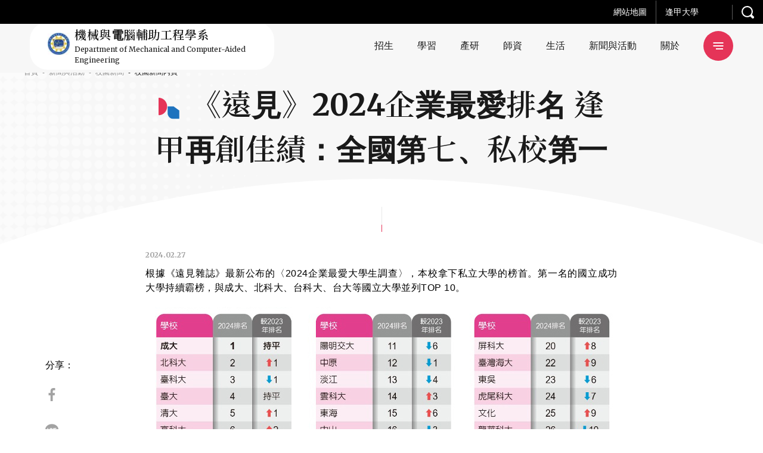

--- FILE ---
content_type: text/html; charset=UTF-8
request_url: https://mcae.fcu.edu.tw/news-detail/?id=41276
body_size: 22439
content:
<!DOCTYPE html>
<html class="no-js no-svg -lang-zh" lang="zh-TW">
        <head>
        <meta charset="UTF-8" />
<meta name="description" content="根據《遠見雜誌》最新公布的〈2024企業最愛大學生調查〉，本校拿下私立大學的榜首。第一名的國立成功大學持續霸榜，與成大、北科大、台科大、台大等國立大學並列TOP 10。">
<title>《遠見》2024企業最愛排名  逢甲再創佳績：全國第七、私校第一</title>
<meta http-equiv="Content-Type" content="text/html; charset=UTF-8" />
<meta http-equiv="X-UA-Compatible" content="IE=edge">
<meta http-equiv="x-dns-prefetch-control" content="on">
<meta name="viewport" content="width=device-width, initial-scale=1">
<meta name="apple-mobile-web-app-capable" content="yes" />
<meta name="format-detection" content="telephone=no">
<meta name="theme-color" content="#006b93" />
<meta name="msapplication-navbutton-color" content="#006b93" />
<meta name="apple-mobile-web-app-status-bar-style" content="#006b93" />
<link rel="profile" href="http://gmpg.org/xfn/11">


<!-- SMO -->
<meta property="og:locale" content="zh-TW"/>
<meta property="og:type" content="website" />
<meta property="og:title" content="《遠見》2024企業最愛排名  逢甲再創佳績：全國第七、私校第一" />
<meta property="og:description" content="根據《遠見雜誌》最新公布的〈2024企業最愛大學生調查〉，本校拿下私立大學的榜首。第一名的國立成功大學持續霸榜，與成大、北科大、台科大、台大等國立大學並列TOP 10。" />
<meta property="og:url" content="https://mcae.fcu.edu.tw/news-detail/?id=41276"/>
<meta property="og:site_name" content="逢甲大學-機械與電腦輔助工程學系"/>
<meta property="og:image:width" content="1200">
<meta property="og:image:height" content="630">
<meta property="og:image" content="https://s3.ap-southeast-1.amazonaws.com/web-content.fcu.edu.tw/wp-content/uploads/2024/03/01115812/%E3%80%8A%E9%81%A0%E8%A6%8B%E3%80%8B2024%E4%BC%81%E6%A5%AD%E6%9C%80%E6%84%9B%E6%8E%92%E5%90%8D-%E9%80%A2%E7%94%B2%E5%86%8D%E5%89%B5%E4%BD%B3%E7%B8%BE%EF%BC%9A%E5%85%A8%E5%9C%8B%E7%AC%AC%E4%B8%83%E3%80%81%E7%A7%81%E6%A0%A1%E7%AC%AC%E4%B8%80_%E9%A6%96%E9%A0%81%E5%A4%A7%E5%9C%96final-scaled.jpg" />
<meta property="og:image:alt" content="根據《遠見雜誌》最新公布的〈2024企業最愛大學生調查〉，本校拿下私立大學的榜首。第一名的國立成功大學持續霸榜，與成大、北科大、台科大、台大等國立大學並列TOP 10。" />
<meta name="twitter:card" content="summary_large_image"/>
<meta name="twitter:description" content="根據《遠見雜誌》最新公布的〈2024企業最愛大學生調查〉，本校拿下私立大學的榜首。第一名的國立成功大學持續霸榜，與成大、北科大、台科大、台大等國立大學並列TOP 10。"/>
<meta name="twitter:title" content="《遠見》2024企業最愛排名  逢甲再創佳績：全國第七、私校第一"/>
<meta name="twitter:image" content="https://s3.ap-southeast-1.amazonaws.com/web-content.fcu.edu.tw/wp-content/uploads/2024/03/01115812/%E3%80%8A%E9%81%A0%E8%A6%8B%E3%80%8B2024%E4%BC%81%E6%A5%AD%E6%9C%80%E6%84%9B%E6%8E%92%E5%90%8D-%E9%80%A2%E7%94%B2%E5%86%8D%E5%89%B5%E4%BD%B3%E7%B8%BE%EF%BC%9A%E5%85%A8%E5%9C%8B%E7%AC%AC%E4%B8%83%E3%80%81%E7%A7%81%E6%A0%A1%E7%AC%AC%E4%B8%80_%E9%A6%96%E9%A0%81%E5%A4%A7%E5%9C%96final-scaled.jpg"/>
<meta itemprop="name" content="《遠見》2024企業最愛排名  逢甲再創佳績：全國第七、私校第一">
<meta itemprop="description" content="根據《遠見雜誌》最新公布的〈2024企業最愛大學生調查〉，本校拿下私立大學的榜首。第一名的國立成功大學持續霸榜，與成大、北科大、台科大、台大等國立大學並列TOP 10。">
<meta itemprop="image" content="https://s3.ap-southeast-1.amazonaws.com/web-content.fcu.edu.tw/wp-content/uploads/2024/03/01115812/%E3%80%8A%E9%81%A0%E8%A6%8B%E3%80%8B2024%E4%BC%81%E6%A5%AD%E6%9C%80%E6%84%9B%E6%8E%92%E5%90%8D-%E9%80%A2%E7%94%B2%E5%86%8D%E5%89%B5%E4%BD%B3%E7%B8%BE%EF%BC%9A%E5%85%A8%E5%9C%8B%E7%AC%AC%E4%B8%83%E3%80%81%E7%A7%81%E6%A0%A1%E7%AC%AC%E4%B8%80_%E9%A6%96%E9%A0%81%E5%A4%A7%E5%9C%96final-scaled.jpg">
<!-- SMO end -->

<!-- favicon -->
<link rel="shortcut icon" type="image/ico" href="https://s3.ap-southeast-1.amazonaws.com/web-content.fcu.edu.tw/wp-content/uploads/sites/7/2021/05/18111133/favicon-16x16-1.png">
<link rel="apple-touch-icon" sizes="57x57" href="https://s3.ap-southeast-1.amazonaws.com/web-content.fcu.edu.tw/wp-content/uploads/sites/7/2021/05/18111330/apple-icon-57x57-1.png">
<link rel="apple-touch-icon" sizes="60x60" href="https://s3.ap-southeast-1.amazonaws.com/web-content.fcu.edu.tw/wp-content/uploads/sites/7/2021/05/18111338/apple-icon-60x60-1.png">
<link rel="apple-touch-icon" sizes="72x72" href="https://s3.ap-southeast-1.amazonaws.com/web-content.fcu.edu.tw/wp-content/uploads/sites/7/2021/05/18111345/apple-icon-72x72-1.png">
<link rel="apple-touch-icon" sizes="76x76" href="https://s3.ap-southeast-1.amazonaws.com/web-content.fcu.edu.tw/wp-content/uploads/sites/7/2021/05/18111350/apple-icon-76x76-1.png">
<link rel="apple-touch-icon" sizes="114x114" href="https://s3.ap-southeast-1.amazonaws.com/web-content.fcu.edu.tw/wp-content/uploads/sites/7/2021/05/18111355/apple-icon-114x114-1.png">
<link rel="apple-touch-icon" sizes="120x120" href="https://s3.ap-southeast-1.amazonaws.com/web-content.fcu.edu.tw/wp-content/uploads/sites/7/2021/05/18111402/apple-icon-120x120-1.png">
<link rel="apple-touch-icon" sizes="144x144" href="https://s3.ap-southeast-1.amazonaws.com/web-content.fcu.edu.tw/wp-content/uploads/sites/7/2021/05/18111409/apple-icon-144x144-1.png">
<link rel="apple-touch-icon" sizes="152x152" href="https://s3.ap-southeast-1.amazonaws.com/web-content.fcu.edu.tw/wp-content/uploads/sites/7/2021/05/18111415/apple-icon-152x152-1.png">
<link rel="apple-touch-icon" sizes="180x180" href="https://s3.ap-southeast-1.amazonaws.com/web-content.fcu.edu.tw/wp-content/uploads/sites/7/2021/05/18111422/apple-icon-180x180-1.png">
<link rel="icon" type="image/png" sizes="192x192"  href="https://s3.ap-southeast-1.amazonaws.com/web-content.fcu.edu.tw/wp-content/uploads/sites/7/2021/05/18111438/android-icon-192x192-1.png">
<link rel="icon" type="image/png" sizes="32x32" href="https://s3.ap-southeast-1.amazonaws.com/web-content.fcu.edu.tw/wp-content/uploads/sites/7/2021/05/18111310/favicon-32x32-1.png">
<link rel="icon" type="image/png" sizes="96x96" href="https://s3.ap-southeast-1.amazonaws.com/web-content.fcu.edu.tw/wp-content/uploads/sites/7/2021/05/18111318/favicon-96x96-1.png">
<link rel="icon" type="image/png" sizes="16x16" href="https://s3.ap-southeast-1.amazonaws.com/web-content.fcu.edu.tw/wp-content/uploads/sites/7/2021/05/18111133/favicon-16x16-1.png">
<meta name="msapplication-TileColor" content="#ffffff">
<meta name="msapplication-TileImage" content="https://s3.ap-southeast-1.amazonaws.com/web-content.fcu.edu.tw/wp-content/uploads/sites/7/2021/05/18111448/ms-icon-144x144-1.png">
<link rel="preload" href="//fonts.googleapis.com/css2?family=Merriweather:wght@400;700&family=Noto+Serif+TC:wght@400;600;700&display=swap" as="style">
<link rel="stylesheet" href="//fonts.googleapis.com/css2?family=Merriweather:wght@400;700&family=Noto+Serif+TC:wght@400;600;700&display=swap">
<style>:root {
  --primary: #aa2d39;
  --secondary: #b36443; }

@-webkit-keyframes block-line-start {
  0% {
    -webkit-transform: scaleX(0);
            transform: scaleX(0);
    -webkit-transform-origin: left;
            transform-origin: left; }
  100% {
    -webkit-transform: scaleX(1);
            transform: scaleX(1);
    -webkit-transform-origin: left;
            transform-origin: left; } }

@keyframes block-line-start {
  0% {
    -webkit-transform: scaleX(0);
            transform: scaleX(0);
    -webkit-transform-origin: left;
            transform-origin: left; }
  100% {
    -webkit-transform: scaleX(1);
            transform: scaleX(1);
    -webkit-transform-origin: left;
            transform-origin: left; } }

@-webkit-keyframes block-line-end {
  0% {
    -webkit-transform: scaleX(1);
            transform: scaleX(1);
    -webkit-transform-origin: right;
            transform-origin: right; }
  100% {
    -webkit-transform: scaleX(0);
            transform: scaleX(0);
    -webkit-transform-origin: right;
            transform-origin: right; } }

@keyframes block-line-end {
  0% {
    -webkit-transform: scaleX(1);
            transform: scaleX(1);
    -webkit-transform-origin: right;
            transform-origin: right; }
  100% {
    -webkit-transform: scaleX(0);
            transform: scaleX(0);
    -webkit-transform-origin: right;
            transform-origin: right; } }

body.-loading #wrapper {
  opacity: 0; }

body.-loading .o-loading {
  pointer-events: auto;
  opacity: 1; }
  body.-loading .o-loading__mask {
    opacity: 1; }
  body.-loading .o-loading svg#loading-logo {
    opacity: 1; }

body.-loading.page-index .o-loading__bg-block {
  -webkit-transform: scaleY(1);
          transform: scaleY(1); }

body.-loading.page-index .o-loading__mask {
  opacity: 0; }

.o-loading {
  width: 100%;
  height: 100%;
  position: fixed;
  top: 0;
  left: 0;
  z-index: 100000;
  pointer-events: none; }
  .o-loading__bg {
    position: absolute;
    top: 0;
    left: 0;
    display: -webkit-box;
    display: -ms-flexbox;
    display: flex;
    -webkit-box-align: stretch;
        -ms-flex-align: stretch;
            align-items: stretch;
    -webkit-box-pack: start;
        -ms-flex-pack: start;
            justify-content: flex-start;
    width: 100%;
    height: 100%; }
    .o-loading__bg-block {
      -webkit-box-flex: 1;
          -ms-flex: 1 1 25%;
              flex: 1 1 25%;
      height: 100%;
      background: #aa2d39;
      background: #aa2d39;
      background: var(--primary);
      -webkit-transform: scaleY(0);
              transform: scaleY(0);
      -webkit-transform-origin: center bottom;
              transform-origin: center bottom;
      -webkit-transition: -webkit-transform 0.24s ease-in;
      transition: -webkit-transform 0.24s ease-in;
      transition: transform 0.24s ease-in;
      transition: transform 0.24s ease-in, -webkit-transform 0.24s ease-in; }
      .o-loading__bg-block:nth-child(1) {
        -webkit-transition-delay: 0.36s;
                transition-delay: 0.36s; }
      .o-loading__bg-block:nth-child(2) {
        -webkit-transition-delay: 0.42s;
                transition-delay: 0.42s; }
      .o-loading__bg-block:nth-child(3) {
        -webkit-transition-delay: 0.48s;
                transition-delay: 0.48s; }
      .o-loading__bg-block:nth-child(4) {
        -webkit-transition-delay: 0.54s;
                transition-delay: 0.54s; }
  .o-loading svg#loading-logo {
    position: absolute;
    top: 50%;
    left: 50%;
    overflow: visible;
    opacity: 0;
    -webkit-transition: opacity 0.3s linear;
    transition: opacity 0.3s linear;
    -webkit-transform: translate(-50%, -50%);
            transform: translate(-50%, -50%); }
    .o-loading svg#loading-logo #outer-circle {
      -webkit-animation: logo_rotate 3s linear infinite;
              animation: logo_rotate 3s linear infinite;
      -webkit-transform-origin: center;
              transform-origin: center; }
    .o-loading svg#loading-logo #inner-circle {
      animation: logo_rotate 1.5s linear infinite reverse;
      -webkit-transform-origin: center;
              transform-origin: center; }
  .o-loading__mask {
    width: 100%;
    height: 100%;
    background: #aa2d39;
    background: #aa2d39;
    background: var(--primary);
    opacity: 0;
    -webkit-transition: opacity 0.6s linear;
    transition: opacity 0.6s linear; }

</style>
                            <link rel="preload" href="https://mcae.fcu.edu.tw/wp-content/themes/type-a/src/js/main.js" as="script">
                            <link rel="stylesheet" href="https://mcae.fcu.edu.tw/wp-content/themes/type-a/src/style/main.css" type="text/css" media="screen"/>
                        <!-- Google Tag Manager -->
        <script>(function(w,d,s,l,i){w[l]=w[l]||[];w[l].push({'gtm.start':
        new Date().getTime(),event:'gtm.js'});var f=d.getElementsByTagName(s)[0],
        j=d.createElement(s),dl=l!='dataLayer'?'&l='+l:'';j.async=true;j.src=
        'https://www.googletagmanager.com/gtm.js?id='+i+dl;f.parentNode.insertBefore(j,f);
        })(window,document,'script','dataLayer','GTM-5ZQH7P7');</script>
        <!-- End Google Tag Manager -->
    </head>
    <body
        class="page-template page-template-template-new page-template-template-new-php page page-id-13 language-zh -loading"         style="--primary: #e53458; --secondary: #1e73be; --primary_rgb: 229,52,88; --secondary_rgb: 30,115,190"
    >
        
                <div class="o-loading">
    <div class="o-loading__bg">
        <div class="o-loading__bg-block"></div>
        <div class="o-loading__bg-block"></div>
        <div class="o-loading__bg-block"></div>
        <div class="o-loading__bg-block"></div>
    </div>
    <div class="o-loading__mask"></div>
    <svg id="loading-logo" xmlns="http://www.w3.org/2000/svg" version="1.1" width="215" height="215" xml:space="preserve"><style>.st0{fill:#fff}</style><g id="XMLID_5_"><path id="XMLID_11_" class="st0" d="M165.5 55.5c-1 1.4-.8 3.2.4 5.3 1.6 2.4 3.3 5.1 5 7.9h.1l1.8-.5c-.8-1.2-1.6-2.3-2.2-3.2-2.3-3.4-3.7-5.6-4-6.3-.3-.9-.3-1.7.1-2.4.2-.4.3-.9.7-1.1l2.3-1.3 1.7-1c.3-.2.3-.3.2-.6l-1.7-2.8-.5.3-1 .6 1 1.6c.1.1 0 .2-.1.3l-3 1.7c-.4.2-1 .3-1.5.3-.6-.1-1.4-.4-2.3-1.1l-1 1.4c.5.4 1.2.7 2 1 .9-.1 1.5 0 2-.1z"/><path id="XMLID_12_" class="st0" d="M139 102.8l.9-.5-1-1.9-1 .5z"/><path id="XMLID_13_" class="st0" d="M115.3 133.6h2.1v1h-2.1z"/><path id="XMLID_14_" class="st0" d="M141.9 108.4l1-.6-1-1.8-.9.5z"/><path id="XMLID_15_" class="st0" d="M173.8 51.3c.1-.3.1-.7.1-1 .1-1.1.1-2 0-2.9l-.3.1-1.5-.1c.1 1 .1 2.2-.1 3.7l1.8.2z"/><path id="XMLID_16_" class="st0" d="M140.5 105.6l.8-.5-1-1.9-.9.6z"/><path id="XMLID_17_" class="st0" d="M137.4 99.9l1-.5-1.1-1.7-.9.4z"/><path id="XMLID_18_" class="st0" d="M124.7 133.6h2.1v1h-2.1z"/><path id="XMLID_19_" class="st0" d="M118.4 133.6h2.2v1h-2.2z"/><path id="XMLID_20_" class="st0" d="M121.5 133.6h2.1v1h-2.1z"/><path id="XMLID_21_" class="st0" d="M89.9 133.6H92v1h-2.1z"/><path id="XMLID_22_" class="st0" d="M104.2 50.7l-.9-.6-1.1 1.9 1 .5z"/><path id="XMLID_25_" class="st0" d="M104.4 47.9l-.6 1.4.9.5.7-1.3c.6.3 1.3.4 2 .4.8 0 1.4-.2 2.1-.4l.7 1.3 1-.4-.8-1.5c1-.9 1.7-2.2 1.7-3.6 0-2.6-2.1-4.7-4.7-4.7-2.5 0-4.7 2.1-4.7 4.7 0 1.4.8 2.7 1.7 3.6zm3-6.7c1.7 0 3.1 1.4 3.1 3 0 1.7-1.4 3-3.1 3-1.6 0-3-1.4-3-3-.1-1.6 1.3-3 3-3z"/><path id="XMLID_26_" class="st0" d="M102.7 53.4l-1-.5-.9 1.9.8.6z"/><path id="XMLID_27_" transform="rotate(-118.601 111.668 51.446)" class="st0" d="M110.6 50.9h2.2V52h-2.2z"/><path id="XMLID_28_" class="st0" d="M114.8 58.1l.9-.4-1-1.8-1 .5z"/><path id="XMLID_29_" class="st0" d="M116.2 61l1-.5-1.1-1.9-.8.5z"/><path id="XMLID_30_" class="st0" d="M113.2 55.4l.9-.5-1-1.8-.9.4z"/><path id="XMLID_31_" class="st0" d="M135.9 97.2l.9-.5-.9-1.9-1 .5z"/><path id="XMLID_32_" class="st0" d="M101.2 56.2l-1-.5-.9 1.9.9.5z"/><path id="XMLID_35_" class="st0" d="M123.5 28.4l5.4 1.7 1 .3-.7 1.8-.9 2.5 1.3.4.3.1 1.6-4.4.7.3 2.4.8 1 .3 2.1.7c.3.1.5 0 .6-.3l3.5-10.1c.2-.3 0-.3-.3-.5l-7.7-2.4-1-.2-2.3-.8-3.2-1c0-.1-.1-.1-.1-.1-.3 0-.3.1-.4.3L123.3 28c-.2.2 0 .3.2.4zm13.6 2.4c0 .2-.1.2-.3.2l-1.5-.5-1-.2-2.4-.9 1.1-3.2.8.3 1 .3 3.3 1-1 3zm-3.5-6.1l.7-1.8.4-1.4 4.9 1.5c.1.1.2.1.2.3l-1.1 3-4.1-1.3-1-.3zm-6-4l.3-1.1c.1-.2.1-.2.3-.1l2.4.8 2.4.7-1.1 3.3-.7-.3-3.4-1-1-.3.8-2zm-2.2 6.5l1-3.1 1.7.6 3.3 1-1.1 3.2-1.7-.4-3.2-1c-.1-.1-.1-.2 0-.3z"/><path id="XMLID_39_" class="st0" d="M96.3 133.6h2.1v1h-2.1z"/><path id="XMLID_40_" class="st0" d="M79.7 93.9l1 .5 1-1.8-.9-.6z"/><path id="XMLID_41_" class="st0" d="M78.3 96.7l.9.5 1-1.9-.9-.5z"/><path id="XMLID_42_" class="st0" d="M93.1 133.6h2.1v1h-2.1z"/><path id="XMLID_43_" class="st0" d="M75.3 102.3l.9.5.9-1.9-.8-.5z"/><path id="XMLID_44_" class="st0" d="M72.3 107.8l.8.6 1.1-1.9-1-.5z"/><path id="XMLID_45_" class="st0" d="M76.8 99.5l.9.4 1-1.8-1-.4z"/><path id="XMLID_46_" class="st0" d="M73.8 105.2l.9.4 1-1.8-.9-.6z"/><path id="XMLID_47_" class="st0" d="M99.6 59l-.8-.4-1.1 1.8 1 .5z"/><path id="XMLID_48_" class="st0" d="M171.6 168.8l-.3-1-1.5.3.3 1c.1.3.1.5.1.7-.1.3-.3.4-.4.7l-2.9 2.6c-.5.3-1 .5-1.2.3-.3-.2-.6-.3-.8-.6l-1.7-1.9c.1-.3.1-.6.1-.7 0-.1-.1-.1-.2.1l-1.6 1 2.8 3.1c.4.4 1 .8 1.4.8.5.1 1 0 1.5-.4l4.3-3.9c.3-.3.4-.5.3-1 0-.3-.1-.7-.2-1.1z"/><path id="XMLID_49_" class="st0" d="M82.6 176.9l-.2 1.4 4.5.9.2-1.4z"/><path id="XMLID_50_" transform="rotate(100.626 83.65 183.356)" class="st0" d="M82.9 181h1.4v4.7h-1.4z"/><path id="XMLID_51_" class="st0" d="M80.9 180.8L87 182l.3-1.4-6.2-1.2z"/><path id="XMLID_54_" class="st0" d="M95.5 179.8c.3-.2.4-.3.4-.5.1-.2 0-.3-.3-.3l-1.4-.5-.7 3.6-5-1-1.2 5.9c-.2 1.3-.5 2.5-1 3.7-.4 1.1-1 2.1-1.8 2.8l1-4.8-5.2-1-1.2 6.2 1.5.3.2-1 2.3.4-.2 1 1.4.3.3-1 1 1.2c.5-.5 1-1.1 1.3-1.7s.6-1.2.9-1.9l.8 1.7.3-.2c.8-.1 1.4-.5 1.8-1.4.5-.8 1-2 1.2-3.6l.4-1.9-3-.6.5-2.7 3.7.8c-.3 1.7-.5 3.5-.6 5-.1 1.6-.1 2.8.1 3.7-.5.6-1.1 1.1-2 1.6-.8.4-1.6.8-2.4 1l.7 1.3c.8-.3 1.5-.5 2.1-.9.5-.3 1.2-.9 2-1.4.1.8.3 1.4.4 1.8.2.5.4.9.6 1.2.3.4.7.4 1.1-.1.4-.5 1-1.4 1.7-2.5l-1-1.4c-.2.4-.3.8-.5 1.1-.2.3-.3.5-.5.8-.2-.2-.3-.5-.4-.9-.1-.3-.2-.7-.2-1.2.3-.4.8-1.1 1.4-2 .5-.8 1.1-1.8 1.7-2.9.2-.1.3-.2.3-.3 0-.2-.1-.3-.3-.5l-1.1-.7c-.2.7-.4 1.4-.9 2.2-.3.7-.9 1.5-1.4 2.2 0-1.1.1-2.3.2-3.5.1-1.1.3-2.3.5-3.4l3.7.7.3-1.4-3.8-.8.3-2.5zm-12.2 12.3l-2.4-.4.4-2.3 2.4.4-.4 2.3zm7.2-5c-.3 1.7-.5 2.8-.9 3.4s-.8.9-1.4.8h-.6c.2-.7.4-1.5.6-2.3.3-.8.4-1.5.6-2.3l1.7.4z"/><path id="XMLID_56_" class="st0" d="M97.3 179.4l-1 .9c.3.3.6.7.9 1.1.3.3.4.7.5 1l1.2-1c-.2-.4-.4-.8-.8-1.1-.2-.3-.5-.7-.8-.9z"/><path id="XMLID_57_" class="st0" d="M85.3 187.3l.3-1.4-4.6-1-.4 1.4z"/><path id="XMLID_58_" class="st0" d="M49.7 173.1c-.2.5-.3 1-.5 1.4l1.4.7c.2-.5.3-1 .5-1.5.1-.5.1-1 .1-1.5l-1.1-.4c-.2.4-.3.9-.4 1.3z"/><path id="XMLID_59_" class="st0" d="M61.7 164.2c.1-.1.2-.2.3-.2.3.1.3.1.4.1.1 0 .1-.1.1-.2l-1-1.3c-.6.3-1.2.6-2 .9-.7.3-1.4.4-2 .5l.5 1.3c.2-.1.4-.1.8-.2.3-.1.7-.3 1-.3l1.8 1.5-.3 1.7 1.2.7.3-1.4L65 169l.9-1-4.5-3.6c0-.1.2-.2.3-.2z"/><path id="XMLID_62_" class="st0" d="M46 168.2l1 .8.5-.5 9.5 7.6c-.6.9-1.2 1.4-1.8 1.7-.5.2-1 .2-1.5-.2-.2-.3-.4-.4-.7-.6-.3-.2-.5-.3-.7-.4l-.3 1.7c.2.1.3.3.6.4.3.1.4.3.7.4.3.3.9.3 1.4.3.5-.1 1-.3 1.6-.7.5-.4 1-.9 1.5-1.4.5-.5 1-1 1.3-1.4l-5.6-4.5.5-.7 4.8 3.8.9-1-4.8-3.8.6-.8 4.8 3.8.9-1-4.8-3.9.7-.9 5.2 4.3.9-1-11.4-9.2-5.8 7.2zm6.5 2.5l-4.1-3.3.6-.7 4 3.2-.5.8zm1.4-1.8l-4-3.2.6-.8 4 3.3-.6.7zm2.1-2.7l-.7.9-4-3.3.7-.9 4 3.3z"/><path id="XMLID_65_" class="st0" d="M129.9 86l.8-.5-.9-1.8-.9.5z"/><path id="XMLID_66_" class="st0" d="M55.6 159.2c.3.1.5.2.6.1.1 0 .2-.1.2-.3l-1-1.3c-.7.3-1.5.5-2.3.7-.9.2-1.7.3-2.5.3l.5 1.3c.3 0 .6 0 1-.1.4 0 .9-.1 1.3-.2l1.2 1-.3 1.7 1.2.6.3-1.4 2.1 1.7.9-1-3.6-2.9c.1-.1.2-.1.3-.2h.1z"/><path id="XMLID_67_" class="st0" d="M54.1 175.3v-1.1l-1.4-.1c0 .3-.1.6-.2 1 0 .3-.1.7-.2 1l1.5.3c.2-.3.2-.8.3-1.1z"/><path id="XMLID_68_" class="st0" d="M168.8 164.9l-.3 1.5c.9.1 1.7.2 2.6.3.9.3 1.7.4 2.4.7l.3-1.6c-.8-.3-1.7-.4-2.5-.6-1-.2-1.7-.3-2.5-.3z"/><path id="XMLID_69_" class="st0" d="M175.8 45.6c.1 1 .1 2.3-.1 3.8h.5l1.2.1c.2-1.5.3-2.8.1-3.8H176l-.2-.1z"/><path id="XMLID_70_" class="st0" d="M178.7 58.3l-.9-1.4-.8.5-.3.1-2.5-4-1.3.8 1.6 2.5.9 1.4-.7.5-.4.2-2.3-3.5-1.3.7 2.3 3.6-1.1.6-1.9-3-.9-1.3-1.3.7 2.5 4 .2.4-.2.1-1.1.7.9 1.4.3-.2 1-.5 2.7 4 1.2-.7h.1l-.1-.3-2.5-3.9 1-.6 1.2 1.8 1.1 1.7 1.4-.8-2.3-3.5 1.1-.6 1 1.5 1.5 2.2 1.3-.7-2.5-3.8z"/><path id="XMLID_73_" class="st0" d="M179.1 52.7c-.1.9-.2 1.8-.2 2.6-.8-.7-1.6-1.4-2.3-2.2-.5-.5-1.1-1-1.7-1.6l-.9 1-.2.2c.1.1.2.3.3.3 1 .9 1.8 1.7 2.6 2.4.8.6 1.6 1.2 2.3 1.7.3 2.1.9 3.9 1.6 5.6l1.7-.3c-.8-1.6-1.4-3-1.7-4.3.5.3 1 .4 1.5.6 1 .4 2 .6 2.9.7l.3-1.3-2.9-4.5h.1l-.2-1.5c-.3-.1-.6-.2-.8-.3-.8-.2-1.3-.3-1.8-.6-.5-.2-1.1-.7-1.7-1.3l-1 1.1c.6.8 1.3 1.3 2.1 1.7zm1.5.7l1.1 1.8 1.6 2.4.1.1c-.4-.2-1-.3-1.5-.6-.4-.2-1-.4-1.5-.7-.1-.9 0-1.8.2-3z"/><path id="XMLID_80_" class="st0" d="M46.6 171.2c-.2.5-.3 1-.6 1.4l1.3.6c.3-.5.4-1 .6-1.5.2-.5.3-1 .4-1.5l-1.2-.4c0 .4-.2.9-.5 1.4z"/><path id="XMLID_83_" class="st0" d="M162.1 167.1l1.6 1.7 1-1-1.6-1.7 3.5-3.1.7.8 1-1-4.8-5.4-4.5 4.1-1.1-1.1c.1-.3.1-.4 0-.4 0-.1-.1 0-.2 0l-1.4.8 1.6 1.7-4.8 4.3 4.9 5.3 1-1-.7-.7 3.8-3.3zm1.4-7.6l2.2 2.5-3.5 3.1-2.3-2.4 3.6-3.2zm-6.1 9.9l-2.3-2.4 3.7-3.3 2.3 2.4-3.7 3.3z"/><path id="XMLID_87_" class="st0" d="M153.5 151.8c0-.6-.7-1.3-2.1-1.6 4.7-1.5 10.4-8.5 7.8-9.6 4.6-2.7 7.3-6.8 8.8-10.6-.4-.3-.7-.4-1.6-.3 2.3-3.1 5.5-7.6 4.6-11.5-.2-.2-.6-.2-1.4.1 1.8-2.4 3.1-12.8 1.2-12.8 1-3 1.3-9.2.3-11.4-1 .3-1.6.4-2.3 1 .7-4.6-.7-11.7-2.3-13.1-.9.2-1.3.6-1.8 1.5.7-4.2-1-9.2-2.5-11.5-.5.2-1 .8-1.4 1.5-.5-4.1-2.3-9.3-4.3-10.5-.4.3-1.3 1.6-1.7 2.2-.4-4.3-1.5-9.2-5.3-11.9-.7.7-1 1.3-1.2 2.6-1.4-3.1-4.5-6.3-6.8-7.7-.5.3-.4.7-.8 1.6-1.9-2.4-4.3-4.7-8.2-4.7-.4.8-.4 1.3.3 2.2-3.9-2.3-8.5-5-14.3-3.9.3 2.9 5.3 7.6 10.2 10.3-.3.2-1.1.3-1.7 1 2 2.3 5 3.9 8.4 5.6 0 1.5 2.9 4 6.6 5.8 1 2.4 3.8 5.7 5.7 7.6-.3 2.3 2.8 6.3 5.7 8.3-.1 3.7 1.7 6 3.9 8.8-.7 3.5-.3 6.3 1 9.6-.3 3.2-.1 6.3.3 8.9-1.6 3.1-2 6.4-1.8 11.6-2.3 2.6-2.5 4.9-3.2 7.4l-.7.4.3.6c-.2.4-.3.9-.6 1.3-.6.6-1.1 1.4-1.3 2.3-.1.2-.3.4-.4.6h-1v1c-1.2 1.3-2.2 2.5-3.2 3.9-3.3 1.3-5.9 3.7-7.9 7.1 0-.3-.3-.5-.6-1.6-5.3 3.6-8.3 8.9-9.2 15.4-2 1.5-4 2.7-5.6 4.6-5.2 2.2-10.7 4-16.3 5.4-5.7-1.3-11.1-3.1-16.4-5.4-1.5-1.9-3.6-3.1-5.5-4.6-1-6.5-3.9-11.7-9.2-15.4-.4 1-.7 1.3-.6 1.6-2-3.4-4.6-5.8-7.9-7.1-1.2-1.7-2.4-3.1-4-4.7-.1-.1-.1-.2-.2-.2-.1-.1-.2-.3-.3-.4-.1-1.2-.7-2.4-1.7-3.1l.7-1.3-1-.5-.3.6c-.9-2.8-1-5.1-3.5-7.9.3-5.2-.2-8.5-1.9-11.6.6-2.6.8-5.6.4-8.9 1.3-3.2 1.7-6.1 1.1-9.6 2.1-2.8 4-5 3.8-8.8 3-1.9 6-5.9 5.8-8.3 1.9-1.9 4.8-5.2 5.7-7.6 3.6-1.8 6.6-4.3 6.6-5.8 3.3-1.7 6.3-3.4 8.4-5.6-.6-.8-1.4-.9-1.7-1 4.9-2.7 9.9-7.4 10.2-10.3-5.7-1-10.3 1.6-14.3 3.9.7-.9.7-1.4.3-2.2-3.7 0-6.2 2.3-8.2 4.7-.3-.9-.2-1.2-.7-1.6-2.3 1.4-5.4 4.6-6.9 7.7-.2-1.3-.5-1.9-1.1-2.6-3.8 2.7-5 7.6-5.5 11.9-.3-.6-1.1-1.8-1.7-2.2-2 1.2-3.7 6.4-4.3 10.5-.3-.7-.9-1.3-1.4-1.5-1.6 2.3-3.3 7.3-2.6 11.5-.5-.9-.9-1.3-1.7-1.5-1.6 1.4-3 8.5-2.4 13.1-.6-.6-1.1-.8-2.3-1-.9 2.2-.7 8.3.4 11.4-2 0-.6 10.3 1.2 12.8-.8-.3-1.2-.3-1.5-.1-.8 3.9 2.3 8.3 4.7 11.5-.9-.2-1.2-.1-1.6.3 1.5 3.8 4.2 7.9 8.7 10.6-2.5 1.1 3.1 8.2 7.8 9.6-1.4.3-2 1-2 1.6.6 2.1 4.3 5.3 9.7 7.3-.8.1-1.3 0-1.8.8 5.7 5.1 12.2 7.6 20.6 5.6 4.6 1.8 8.9 3.4 13.3 4.9-3.9.7-7.9 1.3-12 1.5 1.7 1.4 4.3 3 6.3 3.2 3.5-1.1 6.8-2.2 10.1-3.2 3.3 1.1 6.6 2.2 10.1 3.2 2-.2 4.6-1.8 6.3-3.2-4.1-.3-8.1-.8-11.9-1.5 4.4-1.5 8.7-3.1 13.2-4.9 8.3 2 14.9-.4 20.7-5.6-.5-.8-1.1-.7-1.8-.8 5.8-2 9.5-5.2 10.2-7.3zm-75.8-4.2c.6.5 1.2 1 1.8 1.7 2.2 2.3 4.1 5.5 4.4 9.6-1.9.2-3.4-.7-4.4-2.3-.8-1.2-1.4-2.8-1.8-4.7-.3-1.5-.6-3-.7-4.8.3.2.5.4.7.5zm-8.2-6.1c1.6.7 2.8 1.8 3.6 3.2 2.3 3.3 2.4 7.7 3.8 9.6-1.4-.3-2.7-1-3.8-2.2-1.7-1.9-3-4.9-3.6-8.3-.2-.8-.3-1.6 0-2.3zm-5.8-5.4c.5.7 1 1.3 1.5 2 1.4 2.3 2.4 4.8 3 7.5-1.2-.9-2.2-1.7-3-2.3-2.3-2.1-3-3.9-3-5.6.5-.2 1.1-.7 1.5-1.6zm-2.1-2.4c0 1.7-1.4 3.1-3 3.1-.2 0-.3-.1-.3-.1v.1c-1.5-.2-2.7-1.5-2.7-3.1 0-1.7 1.4-3 3-3 1.6-.1 3 1.2 3 3zm-3.7-8.5c.7 1.2 1.2 2.3 1.4 3.8-.2 0-.4-.1-.7-.1-1 0-1.8.3-2.6.8-.3 0-.3.1-.6.1.1-1 .3-2 .6-3.1.3-.9.7-1.7 1.2-2.5.2.3.5.7.7 1zm-2-10.3c.2.2.4.4.5.8-.3 1.7-.6 3.3-.5 6l-1.4 4.8c-.3-.9-.7-1.7-1.4-2.3-.3-.2-.5-.3-.9-.4-.3-1.7-.2-3.6-.3-5.3.5-.7.9-1.4 1.2-1.9.9-1.5 1.5-2.7 2-3.9.2.4.1 1.2.8 2.2zm-4.7 1.2c-.3-.4-.5-.8-.9-1.5-.9-1.9-.8-4.2.1-6.8.7-1.7 1.7-3.3 2.8-4.4.5-.5 1-1 1.6-1.2.2 3.3-.3 6.4-1.6 9.6-.6 1.4-1.3 2.8-2 4.3zm4.7-19.3c-.5 2.4-1.6 3.6-2.8 4.3-1.1.9-2 1.3-2.2 2.6-.2-.9-.3-1.3-.6-1.6v-.1c1.1-2 1.7-3.9 1.8-5.8.3-.2.7-.3 1-.6 1-.6 2-1.5 3-2.8.2 1.7 0 3-.2 4zm2-9.2c-.5.9-1.2 1.7-1.9 2.6-.9 1-1.8 2-2.8 2.9-.3.3-.7.6-1 .8 0-1.7.4-3.2 0-4.3.3-.3.7-.6 1-.9 1-.9 1.9-1.6 2.8-2.3.6-.4 1.3-.9 1.9-1.1.5-.3 1-.5 1.7-.6-.5.9-1.1 1.9-1.7 2.9zm35.8-42.8c-2.2 3.5-5.3 5.8-9.3 8.1-1.6-.1-3.4.7-4.9.3V53c2.2-3.6 7.3-7.2 14.2-8.2zm-20.2 7.8c1.4-1.7 2.8-3.1 4.3-4.2.6-.4 1.1-.8 2-1.2 0 .5 0 1-.2 1.6-.3 1.2-.9 2.3-1.8 3.6-1.1 1.3-2.5 2.4-4.3 3.6.1-1.7.3-2.7 0-3.4zm4.2 3.3c.4-.3.9-.3 1.8-.7 1.8-.3 3.6-.3 5.4-.1-1.7 1.7-3.5 2.7-5.4 3.3-.6.2-1.2.3-1.8.4-1.6.2-3 .2-4.4.1.9-1 2.5-2.2 4.4-3zm-8.2-2.4c.9-1 1.7-2 2.5-2.8.3 4.3-.7 7.4-2.5 9.3-.7.7-1.4 1.2-2.3 1.6.3-1.7.2-3-.3-4.5.9-1.3 1.7-2.4 2.6-3.6zm0 8.7c1-.6 2.2-1.1 3.6-1.5 1.2-.3 2.7-.3 4.3-.2-.3 1.2-2 2.4-4.3 3.7-.3.1-.7.3-1 .5-.9-.3-1.7-.3-2.5-.3-1 .2-2 .6-3 .8.7-1 1.6-2.1 2.9-3zm-5-5.8c.3.7.4 1.3.6 2.1.3 1.4.4 3 0 5-.2.9-.4 1.8-.8 2.9-1-.3-2 .7-2.7 1.6-.2-4.6.8-9 2.9-11.6zm-.1 12.3c.3-.2.4-.3.8-.5 1.3-.6 2.7-1 4.8-1.2l-.4.8c-1.2 2-2.8 3.6-4.3 4.8l-.3.2c-1.5-.2-2.8.1-4 .5.2-1.8 1.2-3.3 3.4-4.6zm1 5.4c-.2.3-.2.4-.3.7-1.7 3.3-4.3 5.6-7.3 7.6-.5.3-1 .7-1.4 1 .3-1.7.6-3.2 1.4-4.6 1.3-2.2 3.3-3.7 7.6-4.7zm-9.5-3.9c.4-1.6 1-3 2-4.4 1.7 2 1.9 5.2-.1 9.5-.4.9-1 1.9-1.9 2.5-.7-1.4-.7-4.5 0-7.6zm-3.5 5.1c.3.5.5 1 .8 1.4 2 3.8 1.8 6.9 0 9.3-.3.4-.7.9-1.1 1.3-1.6-3.6-1.5-7.5.3-12zm-4.5 10.5l.4-1c.9 1.5 1.5 3.1 1.9 5 0 .4 0 .9.1 1.3.2 1.4.2 3 0 4.8 0 .4-.1 1-.1 1.4-.2.9-.3 1.7-.5 2.6-.8-.3-1.3-1-1.8-2-1.4-2.9-1.5-8 0-12.1zm-3.2 11.1c1.3 1.2 2.5 2.4 3.3 3.9 1.2 2.3 1.6 5.2-.2 9.2-2.7-3.9-3.8-8.7-3.1-13.1zm-.3 11.7c1.5 1.1 2.6 2.6 3.6 4.4 1 1.7 1.7 3.8 2.3 6.3 0 .3 0 .4.1.7l.4 1.9c-.1-.1-.3-.2-.5-.4-1-.6-1.7-1.2-2.3-1.8-4.3-4.1-2.8-7.3-3.6-11.1zm3.5 18.5c-1.1-2.1-2.2-4.2-3-6.4 1 .3 2 .8 3 1.4.8.5 1.6 1.1 2.4 2 1 1 2 2.3 2.8 3.9.4 1 .9 1.9 1.2 3-.4-.3-.8-.4-1.2-.6-1-.3-1.8-.5-2.9-.4-.3.1-.4.1-.6.2l-1.7-3.1zm5.3 10.5c-1-1-1.9-2.1-2.9-3.7-.4-.6-.9-1.4-1.2-2.2.3.1.8.1 1.3.2 1 .2 1.9.5 2.8 1 .2.1.5.3.7.4v.4c0 2.6 2.1 4.8 4.7 4.8.3 0 .7 0 1-.1.9 1.2 1.7 2.3 2.3 3.5-1.4-.2-2.8-.6-4-1.1-.6-.3-1.3-.6-1.9-1-1-.7-2-1.4-2.8-2.2zm4.7 6.6c-.4-.6-1-1.3-1.8-1.7l1.8.2c2.5.4 5.1 1.4 7.3 3 1.7 1.2 3.1 2.7 4 4.7-1.6-.2-3-.3-4-.6-5.6-1.3-6.1-3.7-7.3-5.6zM69.5 157c-1.6-.6-3-1.6-4.3-2.7-.8-.6-1.5-1.3-2.1-1.9.7-.3 1.3-.6 2.1-.7 1.4-.2 2.9 0 4.3.6 1.2.4 2.3 1 3.6 1.8 1.6 1 3.1 2.1 4.7 3.2l.7.4-.7.2c-1.6.3-3.1.3-4.7.2-1.3-.2-2.5-.5-3.6-1.1zm10.1 7.4c-.7-.2-1.2-.4-1.8-.5-2-.7-3.6-1.5-4.7-2.5-.3-.3-.7-.6-.9-1l.9-.3c1.7-.3 3.1-.5 4.7-.5.6 0 1.2 0 1.8.1 4.3.3 7.7 2.3 9.6 4.8-2.9.8-6.4.6-9.6-.1zm87-37.3l-1.7 3c-.3-.1-.4-.1-.8-.2-1-.1-1.8.1-2.7.4-.4.2-.9.3-1.3.6.4-1.1.9-2.1 1.3-3 .8-1.6 1.7-2.9 2.9-4.1.7-.7 1.5-1.3 2.3-1.8 1-.6 1.8-1 2.9-1.4-.7 2.3-1.8 4.4-2.9 6.5zm0-7.4c-.7.6-1.4 1.2-2.5 2l-.4.3.4-1.9c.1-.3.1-.4.2-.7.6-2.4 1.4-4.5 2.3-6.3 1-1.8 2.1-3.3 3.6-4.4-.9 3.7.6 6.9-3.6 11zm-3.3-3.6c-.7-1.5-1.5-2.9-1.9-4.3-1.3-3.2-1.7-6.3-1.6-9.6.5.3 1 .7 1.6 1.2 1 1.1 2.1 2.7 2.9 5 .7 2.1.9 4.3-.2 6.6-.2.3-.4.7-.8 1.1zm6.5-19.2c.7 4.4-.4 9.2-3.2 12.8-1.7-3.6-1.3-6.5 0-8.9.8-1.5 2-2.7 3.2-3.9zm-5.7-5.8c0-.4.1-.9.2-1.3.3-1.9 1-3.6 1.9-5l.4 1c1.6 4.1 1.4 9.2 0 12.1-.5 1-1.1 1.6-1.8 2-.3-.9-.3-1.7-.5-2.6-.1-.4-.2-1-.2-1.4-.1-1.8-.1-3.4 0-4.8zm-2.7-14.5c.2-.4.4-.9.8-1.4 1.8 4.5 1.8 8.4.3 12-.3-.4-.8-.9-1-1.3-1.9-2.4-2.1-5.4-.1-9.3zM156.6 66c1 1.2 1.6 2.7 2 4.3.8 3 .7 6.2-.3 8-.7-1-1.3-2.1-1.7-3-1.9-4.3-1.8-7.5 0-9.3zm-7.2-7.5c.1-.8.3-1.4.6-2.1 2.2 2.6 3 7 2.9 11.5-.7-.9-1.7-1.8-2.7-1.6-.3-1-.7-2-.8-2.9-.4-2-.3-3.5 0-4.9zm-6.8-7.7c.8.8 1.7 1.7 2.5 2.8.9 1.1 1.7 2.3 2.5 3.6-.5 1.5-.7 2.9-.3 4.5-.9-.3-1.7-.9-2.3-1.6-1.8-2-2.7-5.1-2.4-9.3zm-7.6-3.5c.5.3 1.2.7 1.8 1.1 1.4 1 2.9 2.5 4.2 4.2-.3.7-.1 1.7.2 3.3-1.8-1.1-3.3-2.3-4.3-3.6-1-1.2-1.7-2.3-1.8-3.6-.3-.5-.3-1-.1-1.4zm-14.3-2.5c6.9 1 12.1 4.5 14.2 8.4-1.6.3-3.4-.4-4.9-.3-3.9-2.2-7-4.6-9.3-8.1zm16.1 14c-.6-.1-1.3-.3-1.8-.4-1.9-.6-3.8-1.6-5.4-3.3 1.8-.2 3.6-.3 5.9.3.4.2.9.3 1.3.5 1.8.8 3.5 2 4.3 3-1.2.1-2.8.1-4.3-.1zm5.8 6l-1-.5c-2.3-1.3-4.1-2.5-4.3-3.7 1.6-.2 3-.1 4.3.2 1.4.3 2.5.9 3.6 1.5 1.3.9 2.2 2 2.9 3.1-1-.2-1.9-.6-2.9-.8-.9-.1-1.8-.1-2.6.2zm2.5 3V67c1.6.3 3 .6 4.3 1.2.3.2.5.3.8.5 2.1 1.2 3 2.8 3.6 4.5-1.2-.4-2.5-.7-4.3-.7-1.7-1.2-3.2-2.7-4.4-4.7zm4.3 7c-.1-.3-.2-.4 0-.6 4.1.9 6.1 2.4 7.2 4.5.9 1.4 1.2 3 1.5 4.6-.4-.3-1-.6-1.5-1-2.8-1.9-5.6-4.2-7.2-7.5zm7.2 12.8c-.5-1-1.1-2-1.6-3 .6.1 1 .3 1.6.6.7.3 1.3.7 2 1.1.9.7 1.8 1.5 2.8 2.3l.9.9c-.4 1.1 0 2.6 0 4.3-.3-.2-.6-.5-.9-.8-1-.9-1.9-1.8-2.8-2.9-.8-.8-1.4-1.6-2-2.5zm2 9.2c-.3-1-.3-2.3 0-3.6.8 1 1.8 1.8 2.8 2.4.3.3.6.4.9.6.3 1.9.8 3.8 1.8 6-.3.3-.4.7-.5 1.6-.2-1.3-1.1-1.7-2.2-2.6-1.1-.8-2.3-2-2.8-4.4zm.5 17.8c.1-.7.1-1.5.2-2 .6 1.2 1.2 2.4 2.1 3.9.3.5.7 1.2 1.2 1.9-.3 1.7-.2 3.6-.3 5.3-.4.1-.7.3-.9.4-.7.5-1 1.4-1.4 2.3l-1.4-4.8-.2-.4c.3-2.3-.1-3.8-.4-5.6.2-.3.4-.5 1.1-1zm-2.5 10.6c.3-.3.4-.7.7-1 .5.8 1 1.7 1.3 2.5.3 1.1.5 2.2.6 3.1-.3 0-.4-.1-.6-.1-.7-.3-1.3-.4-2-.6-.4-.1-1-.2-1.4.1.3-1.6.8-2.8 1.4-4zm-.5 5.8c1.7 0 3.1 1.4 3.1 3.2 0 1.6-1.4 3-3.1 3h-.3c-1.4-.2-2.5-1.2-2.7-2.4 0-.2-.1-.4-.1-.6.1-1.8 1.4-3.2 3.1-3.2zm-1.3 7.6c.4.1.8.2 1.3.2 2.7 0 4.8-2.1 4.8-4.7 0-.3 0-.6-.1-1 .2-.1.4-.3.6-.3.9-.4 1.7-.8 2.9-1 .4-.1.8-.1 1.1-.2-.3.8-.7 1.6-1.3 2.4-.9 1.4-1.8 2.5-2.7 3.5-.9.9-1.8 1.6-2.8 2.2-.7.3-1.3.7-2 1-1.2.5-2.6 1-4 1.1.6-1 1.4-2.2 2.2-3.2zm-5.4-.5c.4-.7 1-1.3 1.5-2 .3.9.9 1.4 1.5 1.6 0 1.7-.7 3.5-3 5.6-.8.7-1.7 1.5-3 2.3.5-2.7 1.5-5.3 3-7.5zm0 7.5c2.2-1.6 4.7-2.5 7.2-3l1.8-.2c-.9.4-1.4 1.1-1.8 1.7-1.1 1.9-1.7 4.3-7.2 5.5-1.1.3-2.5.4-4 .6.9-1.9 2.3-3.4 4-4.6zm-7.9-.9c.8-1.4 1.9-2.5 3.7-3.4 0 .9-.1 1.6-.2 2.5-.6 3.5-1.9 6.4-3.6 8.3-1.2 1.1-2.5 1.9-3.8 2.2 1.4-1.9 1.7-6.3 3.9-9.6zm-6.5 4.6c.5-.6 1.2-1.1 1.8-1.7.2-.2.4-.3.6-.5-.1 1.7-.3 3.3-.6 4.8-.4 1.9-1 3.5-1.8 4.7-1.1 1.6-2.6 2.5-4.4 2.3.3-4.1 2.2-7.3 4.4-9.6zm6.5 12.1c-1.2 1-2.8 1.8-4.7 2.5-.6.1-1.2.3-1.8.5-3.2.7-6.8.9-9.6.1 1.8-2.5 5.3-4.4 9.6-4.8.5-.1 1.2-.1 1.8-.1 1.5 0 3 .2 4.7.5.2.1.6.2.9.3-.3.4-.6.7-.9 1zm7.9-7.1c-1.3 1.1-2.9 2.1-4.3 2.7-1.2.5-2.4.9-3.6 1.1-1.6.2-3.1.2-4.7-.2l-.7-.2.7-.4c1.6-1.1 3-2.3 4.7-3.2 1.1-.8 2.3-1.4 3.6-1.8 1.4-.6 2.9-.8 4.3-.6.7.1 1.4.3 2.1.7-.6.6-1.4 1.3-2.1 1.9z"/><path id="XMLID_141_" class="st0" d="M161.4 173.5c.1-.3.1-.4.1-.4 0-.1-.1-.1-.3 0l-1.5.5c.3.8.7 1.7 1 2.5.3 1 .4 1.7.5 2.5l1.7-.3c-.2-.7-.3-1.5-.6-2.3-.2-.8-.6-1.7-.9-2.5z"/><path id="XMLID_142_" class="st0" d="M138.2 185.9l-1.5-5.1-3.4 1-1.1-4c.2-.3.2-.4.2-.5-.1-.1-.3-.1-.5 0l-1.2.3 1.3 4.5-2.3.7.3 1.4 2.4-.8c.5 2.5.8 4.8.8 6.7 0 1.8-.3 3.2-.8 4.3.1.1.1.2.2.2l1.5.3c.4-1.6.6-3.4.5-5.5-.1-2-.3-4.1-.8-6.2l1.9-.6 1 3.1c.2.8.4 1.7.6 2.4.2.8.3 1.6.3 2.3 0 .5 0 1-.3 1.3-.2.3-.5.5-1 .7l-.9.3 1.1 1.3.5-.3c.7-.3 1.2-.8 1.5-1.1.3-.4.4-1 .4-1.6s-.1-1.4-.3-2.2c0-.9-.1-1.9-.4-2.9z"/><path id="XMLID_143_" class="st0" d="M165.2 168.6l-.3 1.3c.6 0 1.2.1 1.9.2.6.1 1.1.2 1.5.3l.3-1.6c-.5-.1-1-.2-1.7-.2h-1.7z"/><path id="XMLID_146_" class="st0" d="M128.7 194.2l-.3-.9 3-.9-.3-1.4-3 .9-.3-.9 3.3-1-.4-1.4-3.2 1-.3-.8 3.3-1-1-3.6-3.3 1-.2-.7 2.1-.6-.7-2.4 1.8-.5-.3-1.4-1.9.5-.3-1.1c.2-.2.2-.3.1-.3 0-.1-.2 0-.5 0l-1 .3.4 1.6-2.9.8-.3-1c.2-.3.3-.3.2-.4-.1-.1-.3-.1-.7 0l-1 .3.4 1.6-2 .5.4 1.4 1.9-.5.7 2.3 2.3-.6.2.7-3.4 1 1 3.7 3.4-1 .3.8-3.8 1.1.3 1.4 3.8-1.1.3 1-3.6 1 .4 1.4 3.6-1 .3 1-4 1.4.3 1c.2.3.3.5.3.5.1.1.2 0 .3-.3l7.9-3.2-.4-1.2-3.2 1zm-5.4-5.7l-.3-.9 2.1-.6.3 1-2.1.5zm0-4.7l-.3-1 3-.9.3 1-3 .9zm3.4 3.7l-.3-1 2-.5.3 1-2 .5z"/><path id="XMLID_149_" class="st0" d="M107.1 107.3H96.2v1.8h10.9v2.6h1.7v-2.6h10.9v-1.8h-10.9V81.7h3.4v-1.9h-3.4v-2.6h-1.7v2.6h-3.6v1.9h3.6z"/><path id="XMLID_150_" class="st0" d="M88.8 77.2l.9.5 1-1.9-.9-.5z"/><path id="XMLID_151_" class="st0" d="M84.3 85.5l.9.5 1-1.9-.9-.5z"/><path id="XMLID_152_" transform="rotate(-151.414 88.21 79.258)" class="st0" d="M87.7 78.2h1.1v2.2h-1.1z"/><path id="XMLID_153_" class="st0" d="M85.8 82.7l.9.5 1-1.8-.9-.5z"/><path id="XMLID_156_" class="st0" d="M110.6 95.8l.7-.8 2.3 2.5v8.1h1.3v-8.2l2.4-2.7.9.8.8-.6-4.7-4.5-.1.1-4.3 4.5.7.8zm3.5-3.7l2.1 2-2.1 2.2-2.1-2.1 2.1-2.1z"/><path id="XMLID_157_" class="st0" d="M126.8 80.6l1-.6-1.1-1.9-.8.5z"/><path id="XMLID_158_" class="st0" d="M128.4 83.3l.9-.6-1-1.8-1 .5z"/><path id="XMLID_161_" class="st0" d="M99.7 97.1h6.1v-6.7h-5.9c-.4 0-.9.3-.9.9v5.1c0 .4.4.7.7.7zm.6-5.5h4.3V93h-4.3c-.1 0-.1-.1-.1-.1v-1.1c0-.1 0-.2.1-.2zm0 2.7h4.3V96h-4.4v-1.4c0-.2 0-.3.1-.3z"/><path id="XMLID_163_" class="st0" d="M99.5 105.9l2.9-2.9v-.1l3 3 1.1-1-3-3 3-2.9-1.1-1.1-3 3v-.1l-2.9-2.9-1.1 1.1 3 2.9-3 3z"/><path id="XMLID_164_" class="st0" d="M126.2 77.2l-.9-1.9-1 .6 1.1 1.8z"/><path id="XMLID_167_" class="st0" d="M36.8 63.4l7-9.8L45 52c0-.2.2-.2.3-.1.3.2.9.7 1.6 1.6l1.2-1c-1-1.1-1.8-2-2.7-2.6l-1.4.8v-.1.2l-5-3.1c-.2-.2-.3-.1-.4.1l-1 1.4-1.2 1.7 1 .6.1.1 1.5-2.1c.1-.1.2-.1.3 0l.5.3-1.8 2.3 1.1.7 1.7-2.3.5.3-1.7 2.3 1.1.7 1.7-2.3.7.4-2.5 3.5-.3-1.1c-.4.1-.8.3-1.2.3v-1l-1.2.1-.5-1.2-.1.1c-.3.1-.6.3-1 .3 0-.3-.1-.7-.1-1l-1.4.3c.1.5.2 1 .2 1.5-.8.3-1.4.7-1.7.8l.6 1.2c.1-.2.4-.3 1-.5-.1.4-.3 1-.4 1.6l1.5.1c.1-.3.2-.5.3-.9l.5 1h.1c.2-.1.4-.2.7-.3-.1.5-.3 1-.5 1.7l1.5.2-2 2.8-.3.5-.6-.4 1.1-1.5.5-.8-.4-.3-.9-.5-1.6 2.3-.6-.3 1.6-2.2-1.1-.8-1.6 2.3-.4-.3c-.1-.1-.2-.1-.1-.2.7-1 1.2-2 1.7-2.9l-1.6-.3c-.4 1.1-1 2.3-1.9 3.5-.2.2-.2.3.1.4l5 3.1-.5.8c-.1.2-.1.3.1.3l1.4.9 1.5 1 1-1.2-2.1-1.3c-.1 0-.1-.1-.1-.1zm.9-8.1c-.3.1-.5.2-.7.3-.3.2-.6.3-.8.3.1-.8.1-1.2.2-1.4.3-.2.4-.3.7-.4.2 0 .4-.1.6-.2.1.4.1.8 0 1.4zm1.4.8c.5-.2 1-.3 1.5-.5l-2.1 2.9.6-2.4z"/><path id="XMLID_169_" class="st0" d="M61.8 127.4l.9.4 1-1.8-.9-.5z"/><path id="XMLID_170_" class="st0" d="M64.6 133.6h2.1v1h-2.1z"/><path id="XMLID_171_" class="st0" d="M72.4 26.9l8.1-2.2c.6 4.9-1.1 9-5.4 12.2l1.7 1c3.4-3 5.3-6.3 5.6-9.9.1-.3.1-.6.1-1 2 2.6 5.3 4.6 9.9 6.1.3.2.9.3 1.4.4l1.2-1.6c-5.3-1.3-8.9-3.3-11.1-6-.4-.5-.8-1.1-1-1.8l8-2.1-.6-1.6-8.3 2.1c0-.3-.2-.6-.2-.9L81 19l-1.9.5.9 2.6.3.9-8.3 2.2.4 1.7z"/><path id="XMLID_172_" class="st0" d="M46.6 60.6c.7.2 1.1.4 1.4.8.3.3.2.7 0 1.2-.4.7-1.2 1.4-2.3 1.8l1.2 1.1c1-.6 1.9-1.2 2.3-2 .5-.7.8-1.4.7-2.1-.2-.9-.7-1.6-1.8-2.1-.2-.1-.3-.1-.5-.2l3.4-4.7-1.3-.8-3.8 5.2h-.4l.8-4.2H44l-.2.3-5 6.8 1.3.8 3.4-4.6.7-1-.5 2.8h-.1l-.3.5-.2.2c.1 0 .2 0 .2-.1.4 0 1-.1 1.4-.1l-1.6 2.3-2.8 3.9 1.4.8 1.1-1.6 3.8-5z"/><path id="XMLID_173_" class="st0" d="M43.6 168.6c-.4.3-1 .6-1.3.9l1.1 1.2c.4-.3.9-.6 1.3-1 .4-.3.8-.8 1.1-1.1l-1-1c-.3.4-.8.6-1.2 1z"/><path id="XMLID_174_" class="st0" d="M71 133.6h2.1v1H71z"/><path id="XMLID_175_" class="st0" d="M151.6 125.9l.9 1.8 1-.5-1-1.8z"/><path id="XMLID_176_" class="st0" d="M146.9 133.6h2.2v1h-2.2z"/><path id="XMLID_177_" class="st0" d="M143.8 133.6h2.1v1h-2.1z"/><path id="XMLID_352_" class="st0" d="M94.9 63.9L93 59.5l-2.5 1-4.1 1.7 1.8 4.4c-2.9 1.5-5.6 3.3-8.1 5.3l-3.4-3.3-5 5.1 3.2 3.3c-2.2 2.4-4 5.1-5.6 8l-4.1-1.7-2.8 6.7 4.1 1.7c-1 3.1-1.7 6.3-2 9.7h-4.3v7.2h4.3c.3 3.3 1 6.5 1.9 9.6l-3.9 1.6 1.5 3.6-.7 1.2 1 .5.3-.5.8 1.9 3.9-1.6c1.6 2.9 3.4 5.6 5.6 8.2l-.5.5h-.1v.1l-2.4 2.4 5 5 3-3c2.6 2.1 5.3 3.9 8.3 5.4l-1.7 4.2 4.1 1.6 2.5 1 1.7-4.1c3 1 6.3 1.5 9.6 1.7v4.6h7.1v-4.7c3.3-.3 6.5-1 9.6-2l1.8 4.4 2-.9 4.6-1.8-1.8-4.6c2.8-1.5 5.5-3.4 7.9-5.5l3.6 3.6 5.1-5-1.5-1.5v-1h-1l-1.2-1.2c2-2.4 3.7-5 5.2-7.9l4.9 2 .7-1.6.6-.4-.3-.5 1.8-4.2-5-2c1-3 1.6-6.1 1.7-9.2h5.5v-7.2h-5.5c-.3-3.2-1-6.3-1.9-9.3l5.1-2.1-2.8-6.7-5 2.1c-1.5-2.7-3.2-5.4-5.3-7.8l3.9-3.8-5.1-5.1-3.8 3.9c-2.4-2.1-5-3.9-7.8-5.4l2-5-4.6-1.9-2-.8-2 4.9c-.8-.3-1.7-.6-2.6-.8l.4-.2-1-1.8-.9.5.8 1.4c-2-.5-4-.9-6.1-1v-5.1h-7.1v5c-2.3.2-4.6.6-6.9 1.1l.7-1.4-.9-.5-1 1.9.4.2c-.6 0-1.2.1-1.8.3zm-19.2 57.9c-1.8-3.4-3.1-7.1-3.8-11.1l.7-1.4-.9-.5-.1.2c-.1-1.3-.2-2.6-.2-3.9 0-6 1.6-11.6 4.2-16.6l14.8 9.8.6.4-2.1 14.6-13.2 8.5zm35.8 7.6v-4.6h3l1.8-1.7h4.3l5.1 4-4.5 3.8h-6.3v-1.5h-3.4zm9.7-7.6h-4.8l-2-2.5h-3v-4.1h2l1.3 3.1h5.8l4.3 2.8 7.9 5.3h-5.3l-6.2-4.6zm-8.4-1.3l1.6 1.4-1.6 1.6h-10.4l-1.5-1.6 1.5-1.4h10.4zm-8.5 4.3v4.6h-3.5v1.5h-6.3l-3.8-3.8 3.9-4h4.5l1.7 1.7h3.5zm0-5.6H101l-2 2.5h-4.9l-5.1 4.7h-3.5l-.1-2H85l5.4-3.6 4.1-2.6h6.5l1.6-3.1h1.7v4.1zm-26.5 9.2v-3h6.3v3h-6.3zm26.5 12.4c-5-.4-9.6-1.8-13.9-4.1-1.1-.6-2.2-1.3-3.3-2.1H89v-1h-2.2v.8c-.4-.3-.7-.5-1-.8-1.7-1.3-3.2-2.7-4.6-4.3h4.4v-1.6H89l5.2 4.4h6.7v1.4h-1.4v1h2.2v-1h1v1h1.7v6.3zm-2.1-7.9v-2.4H114v2.4h-11.8zm26.7.7h-1v.7c-1 .7-2 1.4-3.1 2-4.1 2.3-8.6 3.8-13.4 4.3v-7h.6v1h2.1v-1h.8v-1.5l6.9-.1 5.7-4.3h7.4c-1.7 2.3-3.8 4.2-6 5.9zm8.6-4.5c-1.4 0-2.4-1.1-2.4-2.5 0-1.3 1-2.3 2.4-2.3 1.3 0 2.3 1 2.3 2.3.1 1.4-1 2.5-2.3 2.5zm1.8-40c2.4 4.9 3.8 10.3 3.8 16.1 0 1.3-.1 2.6-.2 3.8l-.5.3.4.7c-.6 4.2-1.9 8.2-3.8 11.9l-12.4-8.2-2.3-14.8.6-.3 8.7-5.7.9 1.6 1-.5-.9-1.7 4.7-3.2zm-27.8-19.6c4.1.4 8 1.7 11.6 3.4l-.3.2 1 1.8 1-.5-.5-.8.6.3c4.1 2.3 7.7 5.4 10.7 9.1l-10.7 7-1.7 1.1-1.2-7.8h-5.1l4.8-9.7h-10.1v-4.1zm7.1 5.8l-4.8 9.8h6.5l1.1 7.1 1.2 7.4 2.6 16.9H116l-.7-1.8h.1l-.6-1.5h-13.3l-.3.6h.1l-1.3 2.6h-9.6l.6-4.4 1.8-12.1.1-.9 2-14h7.1l-5.1-9.8h21.7zm-14.3-5.9v4.1H94l5 9.7h-5.7l-1.1 7.7-1.7-1.1-10.9-7.2c3-3.6 6.7-6.8 10.9-9 .1-.1.2-.1.3-.2l-.5 1 .9.4 1-1.8-.3-.2c3.8-1.8 8-3 12.4-3.4z"/><path id="XMLID_381_" class="st0" d="M67.8 133.6H70v1h-2.2z"/></g><path id="inner-circle" class="st0" d="M108.1 5.9c-1 0-1.8.8-1.8 1.8s.8 1.8 1.8 1.8c53.8.3 97.4 44.1 97.4 98 0 54.1-43.9 98-98 98s-98-43.9-98-98c0-10.8 1.8-21.2 5-30.9.3-.9-.2-1.9-1.1-2.2-.9-.3-1.9.2-2.2 1.1-3.4 10-5.2 20.8-5.2 32 0 56.1 45.4 101.6 101.5 101.6s101.6-45.5 101.6-101.6C209 51.6 163.9 6.2 108.1 5.9z"/><path id="outer-circle" class="st0" d="M214.7 114.9c0-.6-.5-1-1-1-.6 0-1 .5-1 1-3.8 54.8-49.5 98-105.2 98-58.2 0-105.4-47.2-105.4-105.4S49.3 2.1 107.5 2.1h.5c.6 0 1-.5 1-1 0-.6-.5-1-1-1h-.5C48.1 0 0 48.1 0 107.5 0 166.9 48.1 215 107.5 215c56.9 0 103.5-44.2 107.2-100.1z"/></svg></div>
                <div id="wrapper">
            <header 
    class="o-header"
    :class="{
        '-show-bg': 7 && isShowBg,
        '-collapse': isCollapse,
        '-at-top': headerAtTop,
        '-menu-open': isMenu
    }"
>
    <div class="m-header-tour" v-show="!isMobile ? true : isMenu">
                <div class="m-header-tour__btn" @click="isMenu = !isMenu" v-if="!isMobile">網站地圖</div>
        <a class="m-header-tour__btn" href="https://www.fcu.edu.tw/">逢甲大學</a>
                    <div class="a-lang-switcher">
    <div class="m-google-translate" id="google_translate_element"></div>
</div>

                <a href="https://mcae.fcu.edu.tw/?s=" class="m-header-tour__btn" data-name="search">
            <icon name="search"></icon>
        </a>
    </div>
    <div class="o-header__main">
        <nav class="o-header__nav" ref="header">
            <a href="https://mcae.fcu.edu.tw" class="o-header__logo">
                <div class="o-header__logo-img pic">
                    <img src="https://s3.ap-southeast-1.amazonaws.com/web-content.fcu.edu.tw/wp-content/uploads/sites/7/2021/11/05145346/%E9%80%A2%E7%94%B2%E5%A4%A7%E5%AD%B8%E6%A9%9F%E6%A2%B0%E8%88%87%E9%9B%BB%E8%85%A6%E8%BC%94%E5%8A%A9%E5%B7%A5%E7%A8%8B%E5%AD%B8%E7%B3%BBlogo.jpg" alt="logo">
                </div>
                                    <div class="o-header__logo-name">
                        <p class="o-header__logo-name-zh">
                            機械與電腦輔助工程學系
                        </p>
                                                    <p class="o-header__logo-name-en">Department of Mechanical and Computer-Aided Engineering</p>
                                            </div>
                            </a>
            <div class="o-header__nav-main">
                                    <ul class="o-header__list" v-if="isDesktop">
                                                    <li>
                                                                                                                                                                                                                                                                                                                                                                                                                                                    <a
                                    class="o-header__item "
                                    data-post-id="13"
                                    data-link-id=""
                                    data-first="f"
                                    data-second="f"
                                    data-result=""
                                    target="_blank"
                                    href="https://mcae.fcu.edu.tw/apply/"
                                    target="_blank"                                >招生</a>
                                <div class="a-nav-pop">
    <div 
        class="a-nav-pop__main"
        data-id=""
    >
        <div class="a-nav-pop__side">
            <p class="a-nav-pop__title">招生</p>
        </div>
        <ul class="a-nav-pop__content">
                            <li class="a-nav-pop__item">
                    <a href="https://mcae.fcu.edu.tw/apply/" class="a-nav-pop__text" target="_blank">
                        學士
                    </a>
                </li>
                            <li class="a-nav-pop__item">
                    <a href="https://mcae.fcu.edu.tw/apply/" class="a-nav-pop__text" target="_blank">
                        碩士
                    </a>
                </li>
                            <li class="a-nav-pop__item">
                    <a href="https://collego.edu.tw/Highschool/DepartmentIntro?dept_id=015001" class="a-nav-pop__text" target="_blank">
                        選育系統ColleGo!
                    </a>
                </li>
                            <li class="a-nav-pop__item">
                    <a href="https://mcae.fcu.edu.tw/master-your-future-in-taiwan/" class="a-nav-pop__text" target="">
                        Master Your Future in Taiwan
                    </a>
                </li>
                            <li class="a-nav-pop__item">
                    <a href="https://webadmi.fcu.edu.tw/115/college/apply/115apply_notice2.html" class="a-nav-pop__text" target="_blank">
                        115學年度大學申請入學書審準備指引
                    </a>
                </li>
                    </ul>
    </div>
</div>                            </li>
                                                    <li>
                                                                                                                                                                                                                                                                                                                                                                                                                                                                                                                                                                                            <a
                                    class="o-header__item "
                                    data-post-id="13"
                                    data-link-id=""
                                    data-first="f"
                                    data-second="f"
                                    data-result=""
                                    target=""
                                    href="https://mcae.fcu.edu.tw/undergraduate/"
                                                                    >學習</a>
                                <div class="a-nav-pop">
    <div 
        class="a-nav-pop__main"
        data-id=""
    >
        <div class="a-nav-pop__side">
            <p class="a-nav-pop__title">學習</p>
        </div>
        <ul class="a-nav-pop__content">
                            <li class="a-nav-pop__item">
                    <a href="https://mcae.fcu.edu.tw/undergraduate/" class="a-nav-pop__text" target="">
                        學士班
                    </a>
                </li>
                            <li class="a-nav-pop__item">
                    <a href="https://mcae.fcu.edu.tw/graduate/" class="a-nav-pop__text" target="">
                        碩士班
                    </a>
                </li>
                            <li class="a-nav-pop__item">
                    <a href="https://www.fcu.edu.tw/interdisciplinary/" class="a-nav-pop__text" target="_blank">
                        跨領域學習
                    </a>
                </li>
                            <li class="a-nav-pop__item">
                    <a href="https://www.fcu.edu.tw/liberal/" class="a-nav-pop__text" target="_blank">
                        通識教育
                    </a>
                </li>
                            <li class="a-nav-pop__item">
                    <a href="https://www.fcu.edu.tw/icloud/" class="a-nav-pop__text" target="_blank">
                        雲端逢甲
                    </a>
                </li>
                            <li class="a-nav-pop__item">
                    <a href="https://www.fcu.edu.tw/global/" class="a-nav-pop__text" target="_blank">
                        國際逢甲
                    </a>
                </li>
                            <li class="a-nav-pop__item">
                    <a href="https://www.fcu.edu.tw/ssc/" class="a-nav-pop__text" target="_blank">
                        成就學生
                    </a>
                </li>
                    </ul>
    </div>
</div>                            </li>
                                                    <li>
                                                                                                                                                                                                                                                                                                                                                                                <a
                                    class="o-header__item "
                                    data-post-id="13"
                                    data-link-id=""
                                    data-first="f"
                                    data-second="f"
                                    data-result=""
                                    target=""
                                    href="https://mcae.fcu.edu.tw/research/"
                                                                    >產研</a>
                                <div class="a-nav-pop">
    <div 
        class="a-nav-pop__main"
        data-id=""
    >
        <div class="a-nav-pop__side">
            <p class="a-nav-pop__title">產研</p>
        </div>
        <ul class="a-nav-pop__content">
                            <li class="a-nav-pop__item">
                    <a href="https://mcae.fcu.edu.tw/research/" class="a-nav-pop__text" target="">
                        重點研究
                    </a>
                </li>
                            <li class="a-nav-pop__item">
                    <a href="https://mcae.fcu.edu.tw/research/" class="a-nav-pop__text" target="">
                        產學合作
                    </a>
                </li>
                            <li class="a-nav-pop__item">
                    <a href="https://mcae.fcu.edu.tw/research/" class="a-nav-pop__text" target="">
                        研究中心
                    </a>
                </li>
                            <li class="a-nav-pop__item">
                    <a href="https://mcae.fcu.edu.tw/research/" class="a-nav-pop__text" target="">
                        重點實驗室
                    </a>
                </li>
                    </ul>
    </div>
</div>                            </li>
                                                    <li>
                                                                                                                                                                                                                                                                                                                                                                                                                                                                                                                                                                                                                                                                <a
                                    class="o-header__item "
                                    data-post-id="13"
                                    data-link-id=""
                                    data-first="f"
                                    data-second="f"
                                    data-result=""
                                    target=""
                                    href="https://mcae.fcu.edu.tw/faculty/"
                                                                    >師資</a>
                                <div class="a-nav-pop">
    <div 
        class="a-nav-pop__main"
        data-id=""
    >
        <div class="a-nav-pop__side">
            <p class="a-nav-pop__title">師資</p>
        </div>
        <ul class="a-nav-pop__content">
                            <li class="a-nav-pop__item">
                    <a href="https://mcae.fcu.edu.tw/faculty/" class="a-nav-pop__text" target="_blank">
                        師資總覽
                    </a>
                </li>
                            <li class="a-nav-pop__item">
                    <a href="https://mcae.fcu.edu.tw/faculty/?offset=0&limit=12&job_title=Chair+Professor" class="a-nav-pop__text" target="_blank">
                        講座教授
                    </a>
                </li>
                            <li class="a-nav-pop__item">
                    <a href="https://mcae.fcu.edu.tw/faculty/?offset=0&limit=12&job_title=Distinguished+Professor" class="a-nav-pop__text" target="_blank">
                        特聘教授
                    </a>
                </li>
                            <li class="a-nav-pop__item">
                    <a href="https://mcae.fcu.edu.tw/faculty/?offset=0&limit=12&job_title=Professor" class="a-nav-pop__text" target="_blank">
                        專任教授
                    </a>
                </li>
                            <li class="a-nav-pop__item">
                    <a href="https://mcae.fcu.edu.tw/faculty/?offset=0&limit=12&job_title=Associate+Professor" class="a-nav-pop__text" target="_blank">
                        專任副教授
                    </a>
                </li>
                            <li class="a-nav-pop__item">
                    <a href="https://mcae.fcu.edu.tw/faculty/?offset=0&limit=12&job_title=Assistant+Professor" class="a-nav-pop__text" target="_blank">
                        專任助理教授
                    </a>
                </li>
                            <li class="a-nav-pop__item">
                    <a href="https://mcae.fcu.edu.tw/faculty/?offset=0&limit=12&job_title=Adjunct+Associate+Professor" class="a-nav-pop__text" target="_blank">
                        兼任副教授
                    </a>
                </li>
                            <li class="a-nav-pop__item">
                    <a href="https://mcae.fcu.edu.tw/faculty/?offset=0&limit=12&job_title=Adjunct+Assistant+Professor" class="a-nav-pop__text" target="_blank">
                        兼任助理教授
                    </a>
                </li>
                    </ul>
    </div>
</div>                            </li>
                                                    <li>
                                                                                                                                                                                                                                                                                                                                                                                                                                                                                                                                                                                                                                                                <a
                                    class="o-header__item "
                                    data-post-id="13"
                                    data-link-id=""
                                    data-first="f"
                                    data-second="f"
                                    data-result=""
                                    target=""
                                    href="https://mcae.fcu.edu.tw/sa/"
                                                                    >生活</a>
                                <div class="a-nav-pop">
    <div 
        class="a-nav-pop__main"
        data-id=""
    >
        <div class="a-nav-pop__side">
            <p class="a-nav-pop__title">生活</p>
        </div>
        <ul class="a-nav-pop__content">
                            <li class="a-nav-pop__item">
                    <a href="https://mcae.fcu.edu.tw/sa/" class="a-nav-pop__text" target="">
                        系學會
                    </a>
                </li>
                            <li class="a-nav-pop__item">
                    <a href="https://www.fcu.edu.tw/clubs/" class="a-nav-pop__text" target="_blank">
                        社團．志工
                    </a>
                </li>
                            <li class="a-nav-pop__item">
                    <a href="https://www.fcu.edu.tw/housing/" class="a-nav-pop__text" target="_blank">
                        宿舍生活
                    </a>
                </li>
                            <li class="a-nav-pop__item">
                    <a href="https://www.fcu.edu.tw/arts/" class="a-nav-pop__text" target="_blank">
                        藝術人文
                    </a>
                </li>
                            <li class="a-nav-pop__item">
                    <a href="https://www.fcu.edu.tw/sports/" class="a-nav-pop__text" target="_blank">
                        運動體育
                    </a>
                </li>
                            <li class="a-nav-pop__item">
                    <a href="https://www.fcu.edu.tw/globalization/" class="a-nav-pop__text" target="_blank">
                        國際體驗
                    </a>
                </li>
                            <li class="a-nav-pop__item">
                    <a href="https://mcae.fcu.edu.tw/internship/" class="a-nav-pop__text" target="">
                        企業實習
                    </a>
                </li>
                            <li class="a-nav-pop__item">
                    <a href="https://www.fcu.edu.tw/community/" class="a-nav-pop__text" target="_blank">
                        城市．生活
                    </a>
                </li>
                    </ul>
    </div>
</div>                            </li>
                                                    <li>
                                                                                                                                                                                                                                                                                                                                                                                                                                                                                                                        <a
                                    class="o-header__item "
                                    data-post-id="13"
                                    data-link-id=""
                                    data-first="f"
                                    data-second="f"
                                    data-result=""
                                    target=""
                                    href="https://mcae.fcu.edu.tw/release/"
                                                                    >新聞與活動</a>
                                <div class="a-nav-pop">
    <div 
        class="a-nav-pop__main"
        data-id=""
    >
        <div class="a-nav-pop__side">
            <p class="a-nav-pop__title">新聞與活動</p>
        </div>
        <ul class="a-nav-pop__content">
                            <li class="a-nav-pop__item">
                    <a href="https://www.fcu.edu.tw/release/" class="a-nav-pop__text" target="_blank">
                        消息總覽
                    </a>
                </li>
                            <li class="a-nav-pop__item">
                    <a href="https://mcae.fcu.edu.tw/news-list/" class="a-nav-pop__text" target="">
                        校園新聞
                    </a>
                </li>
                            <li class="a-nav-pop__item">
                    <a href="http://www.fcu.edu.tw/share" class="a-nav-pop__text" target="_blank">
                        學生愛分享
                    </a>
                </li>
                            <li class="a-nav-pop__item">
                    <a href="https://mcae.fcu.edu.tw/events-list/" class="a-nav-pop__text" target="">
                        校園活動
                    </a>
                </li>
                            <li class="a-nav-pop__item">
                    <a href="https://mcae.fcu.edu.tw/announcements-list/" class="a-nav-pop__text" target="">
                        校園公告
                    </a>
                </li>
                            <li class="a-nav-pop__item">
                    <a href="https://mcae.fcu.edu.tw/mcae60thanniversary/" class="a-nav-pop__text" target="">
                        60周年系慶
                    </a>
                </li>
                    </ul>
    </div>
</div>                            </li>
                                                    <li>
                                                                                                                                                                                                                                                                                                                                                                                                                                                    <a
                                    class="o-header__item "
                                    data-post-id="13"
                                    data-link-id=""
                                    data-first="f"
                                    data-second="f"
                                    data-result=""
                                    target=""
                                    href="https://mcae.fcu.edu.tw/greeting/"
                                                                    >關於</a>
                                <div class="a-nav-pop">
    <div 
        class="a-nav-pop__main"
        data-id=""
    >
        <div class="a-nav-pop__side">
            <p class="a-nav-pop__title">關於</p>
        </div>
        <ul class="a-nav-pop__content">
                            <li class="a-nav-pop__item">
                    <a href="https://mcae.fcu.edu.tw/greeting/" class="a-nav-pop__text" target="">
                        歡迎
                    </a>
                </li>
                            <li class="a-nav-pop__item">
                    <a href="https://mcae.fcu.edu.tw/about/" class="a-nav-pop__text" target="">
                        綜覽
                    </a>
                </li>
                            <li class="a-nav-pop__item">
                    <a href="https://mcae.fcu.edu.tw/ieet/" class="a-nav-pop__text" target="">
                        IEET專區
                    </a>
                </li>
                            <li class="a-nav-pop__item">
                    <a href="https://mcae.fcu.edu.tw/environment/" class="a-nav-pop__text" target="">
                        環境
                    </a>
                </li>
                            <li class="a-nav-pop__item">
                    <a href="https://mcae.fcu.edu.tw/staff/" class="a-nav-pop__text" target="">
                        成員
                    </a>
                </li>
                    </ul>
    </div>
</div>                            </li>
                                            </ul>
                                                    <transition 
    name='fade'
    @after-enter="switchMenuShow()"
    @before-leave="switchMenuShow(false)"
>
    <div class="o-site-menu" :class="{'-open': isMenuShow}" v-show='isMenu'>
        <span class="o-site-menu__bg"></span>
        <span class="a-deco -dot">
            <img width="70" src="https://mcae.fcu.edu.tw/wp-content/themes/type-a/src/img/deco/dots.png" alt="deco">
        </span>
        <div class="o-site-menu__main" ref='siteMenu'>
            <div class="container">
                                <div class="o-site-menu__list">
                                            <div class="o-site-menu__list-item">
                            <Accordion :init="false">
                                <template #display="slot">
                                                                            <a
                                            style="pointer-events: auto;" 
                                            class="o-site-menu__list-head"
                                            :class='{"-active": slot.isOpen}'
                                            href="https://mcae.fcu.edu.tw/apply/"
                                            target="_blank"
                                        >
                                            招生
                                                                                    </a>
                                                                    </template>
                                <template #content>
                                    <ul class="o-site-menu__child-list">
                                                                                    <li class="o-site-menu__child-list-item">
                                                <a 
                                                    class="o-site-menu__child-list-link"
                                                    href="https://mcae.fcu.edu.tw/apply/"
                                                    target="_blank" 
                                                >
                                                    學士
                                                </a>
                                            </li>
                                                                                    <li class="o-site-menu__child-list-item">
                                                <a 
                                                    class="o-site-menu__child-list-link"
                                                    href="https://mcae.fcu.edu.tw/apply/"
                                                    target="_blank" 
                                                >
                                                    碩士
                                                </a>
                                            </li>
                                                                                    <li class="o-site-menu__child-list-item">
                                                <a 
                                                    class="o-site-menu__child-list-link"
                                                    href="https://collego.edu.tw/Highschool/DepartmentIntro?dept_id=015001"
                                                    target="_blank" 
                                                >
                                                    選育系統ColleGo!
                                                </a>
                                            </li>
                                                                                    <li class="o-site-menu__child-list-item">
                                                <a 
                                                    class="o-site-menu__child-list-link"
                                                    href="https://mcae.fcu.edu.tw/master-your-future-in-taiwan/"
                                                    target="" 
                                                >
                                                    Master Your Future in Taiwan
                                                </a>
                                            </li>
                                                                                    <li class="o-site-menu__child-list-item">
                                                <a 
                                                    class="o-site-menu__child-list-link"
                                                    href="https://webadmi.fcu.edu.tw/115/college/apply/115apply_notice2.html"
                                                    target="_blank" 
                                                >
                                                    115學年度大學申請入學書審準備指引
                                                </a>
                                            </li>
                                                                            </ul>
                                </template>
                            </Accordion>
                        </div>
                                            <div class="o-site-menu__list-item">
                            <Accordion :init="false">
                                <template #display="slot">
                                                                            <a
                                            style="pointer-events: auto;" 
                                            class="o-site-menu__list-head"
                                            :class='{"-active": slot.isOpen}'
                                            href="https://mcae.fcu.edu.tw/undergraduate/"
                                            target=""
                                        >
                                            學習
                                                                                    </a>
                                                                    </template>
                                <template #content>
                                    <ul class="o-site-menu__child-list">
                                                                                    <li class="o-site-menu__child-list-item">
                                                <a 
                                                    class="o-site-menu__child-list-link"
                                                    href="https://mcae.fcu.edu.tw/undergraduate/"
                                                    target="" 
                                                >
                                                    學士班
                                                </a>
                                            </li>
                                                                                    <li class="o-site-menu__child-list-item">
                                                <a 
                                                    class="o-site-menu__child-list-link"
                                                    href="https://mcae.fcu.edu.tw/graduate/"
                                                    target="" 
                                                >
                                                    碩士班
                                                </a>
                                            </li>
                                                                                    <li class="o-site-menu__child-list-item">
                                                <a 
                                                    class="o-site-menu__child-list-link"
                                                    href="https://www.fcu.edu.tw/interdisciplinary/"
                                                    target="_blank" 
                                                >
                                                    跨領域學習
                                                </a>
                                            </li>
                                                                                    <li class="o-site-menu__child-list-item">
                                                <a 
                                                    class="o-site-menu__child-list-link"
                                                    href="https://www.fcu.edu.tw/liberal/"
                                                    target="_blank" 
                                                >
                                                    通識教育
                                                </a>
                                            </li>
                                                                                    <li class="o-site-menu__child-list-item">
                                                <a 
                                                    class="o-site-menu__child-list-link"
                                                    href="https://www.fcu.edu.tw/icloud/"
                                                    target="_blank" 
                                                >
                                                    雲端逢甲
                                                </a>
                                            </li>
                                                                                    <li class="o-site-menu__child-list-item">
                                                <a 
                                                    class="o-site-menu__child-list-link"
                                                    href="https://www.fcu.edu.tw/global/"
                                                    target="_blank" 
                                                >
                                                    國際逢甲
                                                </a>
                                            </li>
                                                                                    <li class="o-site-menu__child-list-item">
                                                <a 
                                                    class="o-site-menu__child-list-link"
                                                    href="https://www.fcu.edu.tw/ssc/"
                                                    target="_blank" 
                                                >
                                                    成就學生
                                                </a>
                                            </li>
                                                                            </ul>
                                </template>
                            </Accordion>
                        </div>
                                            <div class="o-site-menu__list-item">
                            <Accordion :init="false">
                                <template #display="slot">
                                                                            <a
                                            style="pointer-events: auto;" 
                                            class="o-site-menu__list-head"
                                            :class='{"-active": slot.isOpen}'
                                            href="https://mcae.fcu.edu.tw/research/"
                                            target=""
                                        >
                                            產研
                                                                                    </a>
                                                                    </template>
                                <template #content>
                                    <ul class="o-site-menu__child-list">
                                                                                    <li class="o-site-menu__child-list-item">
                                                <a 
                                                    class="o-site-menu__child-list-link"
                                                    href="https://mcae.fcu.edu.tw/research/"
                                                    target="" 
                                                >
                                                    重點研究
                                                </a>
                                            </li>
                                                                                    <li class="o-site-menu__child-list-item">
                                                <a 
                                                    class="o-site-menu__child-list-link"
                                                    href="https://mcae.fcu.edu.tw/research/"
                                                    target="" 
                                                >
                                                    產學合作
                                                </a>
                                            </li>
                                                                                    <li class="o-site-menu__child-list-item">
                                                <a 
                                                    class="o-site-menu__child-list-link"
                                                    href="https://mcae.fcu.edu.tw/research/"
                                                    target="" 
                                                >
                                                    研究中心
                                                </a>
                                            </li>
                                                                                    <li class="o-site-menu__child-list-item">
                                                <a 
                                                    class="o-site-menu__child-list-link"
                                                    href="https://mcae.fcu.edu.tw/research/"
                                                    target="" 
                                                >
                                                    重點實驗室
                                                </a>
                                            </li>
                                                                            </ul>
                                </template>
                            </Accordion>
                        </div>
                                            <div class="o-site-menu__list-item">
                            <Accordion :init="false">
                                <template #display="slot">
                                                                            <a
                                            style="pointer-events: auto;" 
                                            class="o-site-menu__list-head"
                                            :class='{"-active": slot.isOpen}'
                                            href="https://mcae.fcu.edu.tw/faculty/"
                                            target=""
                                        >
                                            師資
                                                                                    </a>
                                                                    </template>
                                <template #content>
                                    <ul class="o-site-menu__child-list">
                                                                                    <li class="o-site-menu__child-list-item">
                                                <a 
                                                    class="o-site-menu__child-list-link"
                                                    href="https://mcae.fcu.edu.tw/faculty/"
                                                    target="_blank" 
                                                >
                                                    師資總覽
                                                </a>
                                            </li>
                                                                                    <li class="o-site-menu__child-list-item">
                                                <a 
                                                    class="o-site-menu__child-list-link"
                                                    href="https://mcae.fcu.edu.tw/faculty/?offset=0&limit=12&job_title=Chair+Professor"
                                                    target="_blank" 
                                                >
                                                    講座教授
                                                </a>
                                            </li>
                                                                                    <li class="o-site-menu__child-list-item">
                                                <a 
                                                    class="o-site-menu__child-list-link"
                                                    href="https://mcae.fcu.edu.tw/faculty/?offset=0&limit=12&job_title=Distinguished+Professor"
                                                    target="_blank" 
                                                >
                                                    特聘教授
                                                </a>
                                            </li>
                                                                                    <li class="o-site-menu__child-list-item">
                                                <a 
                                                    class="o-site-menu__child-list-link"
                                                    href="https://mcae.fcu.edu.tw/faculty/?offset=0&limit=12&job_title=Professor"
                                                    target="_blank" 
                                                >
                                                    專任教授
                                                </a>
                                            </li>
                                                                                    <li class="o-site-menu__child-list-item">
                                                <a 
                                                    class="o-site-menu__child-list-link"
                                                    href="https://mcae.fcu.edu.tw/faculty/?offset=0&limit=12&job_title=Associate+Professor"
                                                    target="_blank" 
                                                >
                                                    專任副教授
                                                </a>
                                            </li>
                                                                                    <li class="o-site-menu__child-list-item">
                                                <a 
                                                    class="o-site-menu__child-list-link"
                                                    href="https://mcae.fcu.edu.tw/faculty/?offset=0&limit=12&job_title=Assistant+Professor"
                                                    target="_blank" 
                                                >
                                                    專任助理教授
                                                </a>
                                            </li>
                                                                                    <li class="o-site-menu__child-list-item">
                                                <a 
                                                    class="o-site-menu__child-list-link"
                                                    href="https://mcae.fcu.edu.tw/faculty/?offset=0&limit=12&job_title=Adjunct+Associate+Professor"
                                                    target="_blank" 
                                                >
                                                    兼任副教授
                                                </a>
                                            </li>
                                                                                    <li class="o-site-menu__child-list-item">
                                                <a 
                                                    class="o-site-menu__child-list-link"
                                                    href="https://mcae.fcu.edu.tw/faculty/?offset=0&limit=12&job_title=Adjunct+Assistant+Professor"
                                                    target="_blank" 
                                                >
                                                    兼任助理教授
                                                </a>
                                            </li>
                                                                            </ul>
                                </template>
                            </Accordion>
                        </div>
                                            <div class="o-site-menu__list-item">
                            <Accordion :init="false">
                                <template #display="slot">
                                                                            <a
                                            style="pointer-events: auto;" 
                                            class="o-site-menu__list-head"
                                            :class='{"-active": slot.isOpen}'
                                            href="https://mcae.fcu.edu.tw/sa/"
                                            target=""
                                        >
                                            生活
                                                                                    </a>
                                                                    </template>
                                <template #content>
                                    <ul class="o-site-menu__child-list">
                                                                                    <li class="o-site-menu__child-list-item">
                                                <a 
                                                    class="o-site-menu__child-list-link"
                                                    href="https://mcae.fcu.edu.tw/sa/"
                                                    target="" 
                                                >
                                                    系學會
                                                </a>
                                            </li>
                                                                                    <li class="o-site-menu__child-list-item">
                                                <a 
                                                    class="o-site-menu__child-list-link"
                                                    href="https://www.fcu.edu.tw/clubs/"
                                                    target="_blank" 
                                                >
                                                    社團．志工
                                                </a>
                                            </li>
                                                                                    <li class="o-site-menu__child-list-item">
                                                <a 
                                                    class="o-site-menu__child-list-link"
                                                    href="https://www.fcu.edu.tw/housing/"
                                                    target="_blank" 
                                                >
                                                    宿舍生活
                                                </a>
                                            </li>
                                                                                    <li class="o-site-menu__child-list-item">
                                                <a 
                                                    class="o-site-menu__child-list-link"
                                                    href="https://www.fcu.edu.tw/arts/"
                                                    target="_blank" 
                                                >
                                                    藝術人文
                                                </a>
                                            </li>
                                                                                    <li class="o-site-menu__child-list-item">
                                                <a 
                                                    class="o-site-menu__child-list-link"
                                                    href="https://www.fcu.edu.tw/sports/"
                                                    target="_blank" 
                                                >
                                                    運動體育
                                                </a>
                                            </li>
                                                                                    <li class="o-site-menu__child-list-item">
                                                <a 
                                                    class="o-site-menu__child-list-link"
                                                    href="https://www.fcu.edu.tw/globalization/"
                                                    target="_blank" 
                                                >
                                                    國際體驗
                                                </a>
                                            </li>
                                                                                    <li class="o-site-menu__child-list-item">
                                                <a 
                                                    class="o-site-menu__child-list-link"
                                                    href="https://mcae.fcu.edu.tw/internship/"
                                                    target="" 
                                                >
                                                    企業實習
                                                </a>
                                            </li>
                                                                                    <li class="o-site-menu__child-list-item">
                                                <a 
                                                    class="o-site-menu__child-list-link"
                                                    href="https://www.fcu.edu.tw/community/"
                                                    target="_blank" 
                                                >
                                                    城市．生活
                                                </a>
                                            </li>
                                                                            </ul>
                                </template>
                            </Accordion>
                        </div>
                                            <div class="o-site-menu__list-item">
                            <Accordion :init="false">
                                <template #display="slot">
                                                                            <a
                                            style="pointer-events: auto;" 
                                            class="o-site-menu__list-head"
                                            :class='{"-active": slot.isOpen}'
                                            href="https://mcae.fcu.edu.tw/release/"
                                            target=""
                                        >
                                            新聞與活動
                                                                                    </a>
                                                                    </template>
                                <template #content>
                                    <ul class="o-site-menu__child-list">
                                                                                    <li class="o-site-menu__child-list-item">
                                                <a 
                                                    class="o-site-menu__child-list-link"
                                                    href="https://www.fcu.edu.tw/release/"
                                                    target="_blank" 
                                                >
                                                    消息總覽
                                                </a>
                                            </li>
                                                                                    <li class="o-site-menu__child-list-item">
                                                <a 
                                                    class="o-site-menu__child-list-link"
                                                    href="https://mcae.fcu.edu.tw/news-list/"
                                                    target="" 
                                                >
                                                    校園新聞
                                                </a>
                                            </li>
                                                                                    <li class="o-site-menu__child-list-item">
                                                <a 
                                                    class="o-site-menu__child-list-link"
                                                    href="http://www.fcu.edu.tw/share"
                                                    target="_blank" 
                                                >
                                                    學生愛分享
                                                </a>
                                            </li>
                                                                                    <li class="o-site-menu__child-list-item">
                                                <a 
                                                    class="o-site-menu__child-list-link"
                                                    href="https://mcae.fcu.edu.tw/events-list/"
                                                    target="" 
                                                >
                                                    校園活動
                                                </a>
                                            </li>
                                                                                    <li class="o-site-menu__child-list-item">
                                                <a 
                                                    class="o-site-menu__child-list-link"
                                                    href="https://mcae.fcu.edu.tw/announcements-list/"
                                                    target="" 
                                                >
                                                    校園公告
                                                </a>
                                            </li>
                                                                                    <li class="o-site-menu__child-list-item">
                                                <a 
                                                    class="o-site-menu__child-list-link"
                                                    href="https://mcae.fcu.edu.tw/mcae60thanniversary/"
                                                    target="" 
                                                >
                                                    60周年系慶
                                                </a>
                                            </li>
                                                                            </ul>
                                </template>
                            </Accordion>
                        </div>
                                            <div class="o-site-menu__list-item">
                            <Accordion :init="false">
                                <template #display="slot">
                                                                            <a
                                            style="pointer-events: auto;" 
                                            class="o-site-menu__list-head"
                                            :class='{"-active": slot.isOpen}'
                                            href="https://mcae.fcu.edu.tw/greeting/"
                                            target=""
                                        >
                                            關於
                                                                                    </a>
                                                                    </template>
                                <template #content>
                                    <ul class="o-site-menu__child-list">
                                                                                    <li class="o-site-menu__child-list-item">
                                                <a 
                                                    class="o-site-menu__child-list-link"
                                                    href="https://mcae.fcu.edu.tw/greeting/"
                                                    target="" 
                                                >
                                                    歡迎
                                                </a>
                                            </li>
                                                                                    <li class="o-site-menu__child-list-item">
                                                <a 
                                                    class="o-site-menu__child-list-link"
                                                    href="https://mcae.fcu.edu.tw/about/"
                                                    target="" 
                                                >
                                                    綜覽
                                                </a>
                                            </li>
                                                                                    <li class="o-site-menu__child-list-item">
                                                <a 
                                                    class="o-site-menu__child-list-link"
                                                    href="https://mcae.fcu.edu.tw/ieet/"
                                                    target="" 
                                                >
                                                    IEET專區
                                                </a>
                                            </li>
                                                                                    <li class="o-site-menu__child-list-item">
                                                <a 
                                                    class="o-site-menu__child-list-link"
                                                    href="https://mcae.fcu.edu.tw/environment/"
                                                    target="" 
                                                >
                                                    環境
                                                </a>
                                            </li>
                                                                                    <li class="o-site-menu__child-list-item">
                                                <a 
                                                    class="o-site-menu__child-list-link"
                                                    href="https://mcae.fcu.edu.tw/staff/"
                                                    target="" 
                                                >
                                                    成員
                                                </a>
                                            </li>
                                                                            </ul>
                                </template>
                            </Accordion>
                        </div>
                                    </div>
                <div class="m-link-guide" v-if="isMobile">
                                            <div class="m-link-guide__item">
                                                            <p class="m-link-guide__title">招生</p>
                                                        <ul class="m-link-guide__menu">
                                                                    <li>
                                        <a href="https://www.fcu.edu.tw/apply/" class="m-link-guide__text" target="_blank">招生中</a>
                                    </li>
                                                                    <li>
                                        <a href="https://www.checkinatfcu.com/" class="m-link-guide__text" target="_blank">高中生專區</a>
                                    </li>
                                                                    <li>
                                        <a href="https://collego.edu.tw/" class="m-link-guide__text" target="_blank">collego</a>
                                    </li>
                                                            </ul>
                        </div>
                                            <div class="m-link-guide__item">
                                                            <p class="m-link-guide__title">學系特色</p>
                                                        <ul class="m-link-guide__menu">
                                                                    <li>
                                        <a href="https://mcae.fcu.edu.tw/undergraduate/" class="m-link-guide__text" target="_blank">學士專業</a>
                                    </li>
                                                                    <li>
                                        <a href="https://mcae.fcu.edu.tw/graduate/" class="m-link-guide__text" target="_blank">碩士專業</a>
                                    </li>
                                                                    <li>
                                        <a href="https://mcae.fcu.edu.tw/research/" class="m-link-guide__text" target="_blank">重點研究</a>
                                    </li>
                                                            </ul>
                        </div>
                                            <div class="m-link-guide__item">
                                                            <p class="m-link-guide__title">學生愛分享</p>
                                                        <ul class="m-link-guide__menu">
                                                                    <li>
                                        <a href="https://mcae.fcu.edu.tw/internship/" class="m-link-guide__text" target="_blank">企業實習</a>
                                    </li>
                                                                    <li>
                                        <a href="https://www.fcu.edu.tw/globalization/" class="m-link-guide__text" target="_blank">國際體驗</a>
                                    </li>
                                                            </ul>
                        </div>
                                    </div>
                            </div>
        </div>
    </div>
</transition>
                    <div class="o-header__hamburger" :class="{'-active': isMenu}" @click="isMenu = !isMenu">
                        <span></span>
                        <span></span>
                        <span></span>
                    </div>
                            </div>
        </nav>
    </div>
</header>
                        <main class="">
                    <div class="page-feature__bg">
    <div class="page-feature__bg-cap" data-position="bottom">
        <img class="page-feature__bg-cap-deco" src="https://mcae.fcu.edu.tw/wp-content/themes/type-a/src/img/deco/dots.png" alt="">
    </div>
</div>
<div class="o-single-main">
    <div class="page-feature__bg">
        <div class="page-feature__bg-single">
            <img class="page-feature__bg-cap-deco" src="https://mcae.fcu.edu.tw/wp-content/themes/type-a/src/img/deco/dots.png" alt="">
        </div>
    </div>
            <div class="container">
            <div class="a-breadcrumb">
            <div class="a-breadcrumb__item">
                            <a href="https://mcae.fcu.edu.tw" class="a-breadcrumb__text">首頁</a>
                    </div>
            <div class="a-breadcrumb__item">
                            <a href="https://mcae.fcu.edu.tw/release/" class="a-breadcrumb__text">新聞與活動</a>
                    </div>
            <div class="a-breadcrumb__item">
                            <a href="https://mcae.fcu.edu.tw/news-list/" class="a-breadcrumb__text">校園新聞</a>
                    </div>
            <div class="a-breadcrumb__item">
                            <p class="a-breadcrumb__text">校園新聞內頁</p>
                    </div>
    </div>        </div>
        <div class="o-page-head -short-line" data-parallax>
    <span 
        class="a-deco -ball"
        data-parallax-item
        data-parallax-x="-25%"
        data-parallax-y="150%"
    >
        <img width="650" src="https://mcae.fcu.edu.tw/wp-content/themes/type-a/src/img/deco/dorball-white.png" alt="deco">
    </span>
    <div class="container" :class="{'-col-8': isDesktop}">
        <h1 class="o-page-head__heading">
            <div class="a-title-deco">
    <svg viewbox="0 0 15 30" width="15" xmlns="http://www.w3.org/2000/svg"><path d="M0 28.294c0 .588.487 1.06 1.062 1.018C8.519 28.757 14.4 22.408 14.4 14.657 14.4 6.907 8.519.557 1.062.003.487-.04 0 .432 0 1.02v27.274z" fill-rule="evenodd"/></svg>
    <svg viewbox="0 0 20 22" width="20" xmlns="http://www.w3.org/2000/svg"><path d="M19.426 22H9.67C4.39 22 .126 17.462.178 11.899L.175 1.347A.426.426 0 01.59.914H9.98a.4.4 0 01.234.077l9.445 6.804c.113.082.181.217.181.361v13.407a.427.427 0 01-.415.437" fill-rule="evenodd"/></svg>
</div>《遠見》2024企業最愛排名  逢甲再創佳績：全國第七、私校第一
        </h1>
                            </div>
    </div>    <div class="o-single-main__main container" :class="{'-col-8': isDesktop}">
                    <div class="o-single-main__date">2024.02.27</div>
                        <div class="o-single-main__content editor">
            <p style="text-align: justify;">根據《遠見雜誌》最新公布的〈2024企業最愛大學生調查〉，本校拿下私立大學的榜首。第一名的國立成功大學持續霸榜，與成大、北科大、台科大、台大等國立大學並列TOP 10。</p>
<div id="attachment_41280" style="width: 910px"  class="wp-caption alignnone"><img loading="lazy" class="wp-image-41280" src="https://s3.ap-southeast-1.amazonaws.com/web-content.fcu.edu.tw/wp-content/uploads/2024/02/27140923/%E4%BC%81%E6%A5%AD%E6%9C%80%E6%84%9B%E5%A4%A7%E5%AD%B8%E7%94%9F%E7%B6%9C%E5%90%88%E6%A6%9CTop-30%E9%81%A0%E8%A6%8B%E5%BE%8C%E8%A3%BD.jpg" alt="企業最愛大學生綜合榜Top 30(遠見後製)" width="900" height="394" /><p class="wp-caption-text">企業最愛大學生綜合榜Top 30(遠見後製)</p></div>
<p style="text-align: justify;">本校由產業需求人才進行分析，進而落實到學校整體教學、服務與研究面。創新教學模式包括禮聘不同領域大師翹楚及在各領域出類拔萃或累積數十年經驗的專家擔任講座教授，以大魚帶小魚的方式，從學理奠基到應用發展，更透過近500家的產學聯盟，提供無數的產學合作與企業實習機會，讓學生近距離體驗實際的工作環境，並以專案模式協助企業面對問題尋找突破點。表現良好的學生，甚至尚未畢業就已經拿到加入企業工作邀約。</p>
<p style="text-align: justify;">曾泊芯，來自印尼在本校建築專業學院就讀，在師長與業師的指導與勤奮的自學淬鍊，在學時期獎項不斷。三年級曾泊芯就以「垂直聚落 都市療癒之旅」拿下2021立邦亞洲青年設計師大獎賽銀獎。大五設計課獲推薦至2020東京奧運主場館設計師隈研吾先生事務所實習，工作態度與實力深受肯定，目前已收到隈研吾建築都市設計事務所提供正式工作職務。</p>
<p style="text-align: justify;">本校每年都會舉辦徵才博覽會，今年「2024年校園企業徵才媒合會」將在3月5、6日舉行，吸引逾百家企業參加徵才，提供近6,200名職缺。現場安排企業面試專場27場，提前讓學生擁有面試的機會。當然，企業最愛的讚譽背後學校挹注的資源豐沛，從上學期本校成就學生中心就開始開設目標履歷表、履歷表競賽、履歷表撰寫、面試技巧等職能與進入職場的準備，大型博覽會前更辦理職場溝通、一對一履歷健診與模擬面試。讓學生對自己的研究專長與工作態度，強化表達力，也磨練與企業對話的溝通力。</p>
<p style="text-align: justify;">《遠見雜誌》提到「大學是企業永續經營的人才庫，而企業則是大學教學方向的光明燈」，本校從需求面培育學生具備專業能力、有豐富的企業實習經驗，並透過各式產學合作的管道，強化與產業合作關係重疊且不斷線。連年受到雜誌報導企業肯定，實至名歸。</p>
<p style="text-align: justify;">

        </div>
        <div class="o-single-main__info">
                    </div>
        <div class="o-single-main__tags">
            <div class="a-tags">
            <a 
            class="a-tags__item"
            href="https://www.fcu.edu.tw/tag?type=news&search=逢甲精選"        >
            # 逢甲精選
        </a>
            <a 
            class="a-tags__item"
            href="https://www.fcu.edu.tw/tag?type=news&search=建築專業學院"        >
            # 建築專業學院
        </a>
    </div>        </div>
                        <div class="o-single-main__share">
            <div class="a-share ">
    <p class="a-share__title">分享：</p>
    <ul class="a-share__list">
                    <li>
                <Share :share-type="'facebook'"></Share>
            </li>
                    <li>
                <Share :share-type="'line'"></Share>
            </li>
                    <li>
                <Share :share-type="'twitter'"></Share>
            </li>
                <li class="a-share__social" @click='copyLink'>
            <icon svg-class="icon" name="link"></icon>
        </li>
    </ul>
    <textarea class="a-share__copy-input" id="copyInput"></textarea>
</div>        </div>
    </div>
                <div class="o-single-main__relations">
            <div class="container" :class="{
                '-col-8': isDesktop
            }">
                <div class="m-section-head   " data-aos="fade-up">
        <div class="m-section-head__col -align-center" data-name="content">
                    <h3 class="m-section-head__title">
                <div class="a-title-deco">
    <svg viewbox="0 0 15 30" width="15" xmlns="http://www.w3.org/2000/svg"><path d="M0 28.294c0 .588.487 1.06 1.062 1.018C8.519 28.757 14.4 22.408 14.4 14.657 14.4 6.907 8.519.557 1.062.003.487-.04 0 .432 0 1.02v27.274z" fill-rule="evenodd"/></svg>
    <svg viewbox="0 0 20 22" width="20" xmlns="http://www.w3.org/2000/svg"><path d="M19.426 22H9.67C4.39 22 .126 17.462.178 11.899L.175 1.347A.426.426 0 01.59.914H9.98a.4.4 0 01.234.077l9.445 6.804c.113.082.181.217.181.361v13.407a.427.427 0 01-.415.437" fill-rule="evenodd"/></svg>
</div>相關新聞
            </h3>
                                    </div>
    </div>            </div>
                            <div class="container">
                                            <Slider
                            class-name="o-image-card-slider"
                            :options="{
                                breakpoints: {
                                    1200: {
                                        slidesPerView: 3,
                                        spaceBetween: 22,
                                        allowSlideNext: false,
                                        allowSlidePrev: false,
                                    }
                                },
                                loop: false,
                            }"
                        >
                            <template #slide>
                                                                    <div class="swiper-slide">
                                        <a 
    href="https://mcae.fcu.edu.tw/news-detail/?id=48693&lang=zh"         class="a-image-card"
    :style="bgStyle('https://s3.ap-southeast-1.amazonaws.com/web-content.fcu.edu.tw/wp-content/uploads/2026/01/07142113/%E9%80%A2%E7%94%B2%E5%A4%A7%E5%AD%B8%E6%A6%AE%E7%8D%B22026%E5%A4%A7%E5%AD%B8%E5%93%81%E7%89%8C%E5%8A%9B%E3%80%8C%E5%9C%B0%E5%8D%80%E9%A0%98%E8%88%AA%E3%80%8D%E3%80%81%E3%80%8C%E5%AD%B8%E5%88%B6%E6%A8%99%E7%AB%BF%E3%80%8D%E9%9B%99%E7%8D%8E%E8%82%AF%E5%AE%9A%EF%BC%8C%E7%94%B1-104-%E4%BA%BA%E5%8A%9B%E9%8A%80%E8%A1%8C%E7%B8%BD%E7%B6%93%E7%90%86%E9%99%B3%E5%B5%A9%E6%A6%AE%E9%A0%92%E7%8D%8E%EF%BC%8C%E6%A0%A1%E9%95%B7%E7%8E%8B%E8%91%B3%E4%BB%A3%E8%A1%A8%E5%AD%B8%E6%A0%A1%E5%8F%97%E7%8D%8E%E3%80%82.jpg')"
>
            <span class="a-image-card__mask"></span>
            <div class="a-image-card__category">榮譽獲獎</div>
        <div class="a-image-card__main">
        <p class="a-image-card__title">2026 大學品牌力 逢甲大學獲「地區領航」、「學制標竿」雙獎</p>
                    <div class="a-image-card__date">
                <p>2026.01.23 (五）23:12  ~ 23:12 </p>
            </div>
        	        <p class="a-image-card__desc">104人力銀行今日（7日）正式發布「2026大學品牌力」年度調查報告。今年度首度新增「地區領航獎」與「學制標竿獎」兩大指標，逢甲大學憑藉長期深耕產業鏈結、持續強化教學與人才培育布局，在全台大專院校中脫穎而出，榮獲「地區領航獎」中部地區第二名（不分國私立）、「學制標竿獎」私立一般大學第三名。在「學群聘僱力」方面，工程學群、數理化學群均排名私校第一；財經學群則為全國第六、私校第二。</p>
        	    </div>
</a>
                                    </div>
                                                                    <div class="swiper-slide">
                                        <a 
    href="https://mcae.fcu.edu.tw/news-detail/?id=48648&lang=zh"         class="a-image-card"
    :style="bgStyle('https://s3.ap-southeast-1.amazonaws.com/web-content.fcu.edu.tw/wp-content/uploads/2026/01/05162818/%E9%80%A2%E7%94%B2%E5%A4%A7%E5%AD%B8%E6%A0%A1%E9%95%B7%E7%8E%8B%E8%91%B3%E5%B7%A66%E3%80%81%E8%8F%AF%E7%A2%A9%E9%9B%BB%E8%85%A6%E7%87%9F%E9%81%8B%E9%95%B7%E8%AC%9D%E6%98%8E%E5%82%91%E5%B7%A64%EF%BC%8C%E4%BB%A5%E5%8F%8ANVIDIA%EF%BC%88%E8%BC%9D%E9%81%94%EF%BC%89%E5%8F%B0%E7%81%A3%E5%8D%80%E6%A5%AD%E5%8B%99%E8%B3%87%E6%B7%B1%E5%8D%94%E7%90%86%E9%82%BE%E4%BA%A6%E7%82%BA%E5%B7%A67%E4%B8%80%E5%90%8C%E5%87%BA%E5%B8%AD%E3%80%8C%E6%99%BA%E6%85%A7%E5%89%B5%E6%96%B0%E9%91%84%E9%80%A0%E5%BB%A0%E3%80%8D%E5%95%9F%E7%94%A8%E5%84%80%E5%BC%8F%E3%80%82.jpg')"
>
            <span class="a-image-card__mask"></span>
            <div class="a-image-card__category">逢甲精選</div>
        <div class="a-image-card__main">
        <p class="a-image-card__title">Feng Chia University Partners with ASUS to Establish AI Talent Development Hub “AI Smart Innovation Foundry” with GeForce RTX 5080 Computing Center Officially Launched</p>
                    <div class="a-image-card__date">
                <p>2026.01.23 (五）23:12  ~ 23:12 </p>
            </div>
        	        <p class="a-image-card__desc">As generative AI accelerates industry-wide transformation, Feng Chia University demonstrates its commitment and determination to strengthening AI education. Today (5th), the university held the grand opening of the AI Smart Innovation Foundry, officially unveiling the first large‑scale AI teaching facility among Taiwanese universities equipped with flagship ASUS PRIME GeForce RTX 5080 hardware.</p>
        	    </div>
</a>
                                    </div>
                                                                    <div class="swiper-slide">
                                        <a 
    href="https://mcae.fcu.edu.tw/news-detail/?id=48555&lang=zh"         class="a-image-card"
    :style="bgStyle('https://s3.ap-southeast-1.amazonaws.com/web-content.fcu.edu.tw/wp-content/uploads/2025/12/30093056/2025%E5%B9%B4%E9%80%A2%E7%94%B2%E5%A4%A7%E5%AD%B8%E6%96%B0%E9%AE%AE%E4%BA%BA%E6%88%90%E9%95%B7%E7%87%9F%E8%BF%914000%E4%BD%8D%E6%96%B0%E7%94%9F%E5%8F%83%E8%88%87%E3%80%82.jpg')"
>
            <span class="a-image-card__mask"></span>
            <div class="a-image-card__category">逢甲精選</div>
        <div class="a-image-card__main">
        <p class="a-image-card__title">114學年新生註冊率揭曉 逢甲大學以98.71%奪私立綜合大學之冠</p>
                    <div class="a-image-card__date">
                <p>2026.01.23 (五）23:12  ~ 23:12 </p>
            </div>
        	        <p class="a-image-card__desc">教育部於12月29日正式公布114學年度大專校院新生註冊率，逢甲大學以98.71%的新生註冊率表現亮眼，位居全台私立綜合大學第一。在招生名額超過5,000人的大型學校中，更高居全國第四，僅次於成功大學、陽明交通大學及臺灣大學，充分展現逢甲大學強勁的招生吸引力與辦學實力。</p>
        	    </div>
</a>
                                    </div>
                                                            </template>
                        </Slider>
                                    </div>
                    </div>
    </div>
            </main>
            <footer class="o-footer">
    <div class="o-footer__backtop" @click.stop="scrollFunc().scrollTo(0)">
        <icon name="up"></icon>
    </div>
    <div class="o-footer__container container">
        <div class="o-footer__parallax">
            <div class="o-footer__main">
                <a class="o-footer__logo">
                    <img draggable="false" src="https://mcae.fcu.edu.tw/wp-content/themes/type-a/src/img/public/logo.svg" alt="logo" width="209">
                </a>
                <p class="o-footer__dept-name"></p>
                <table>
                    <tr class="o-footer__info">
                        <td class="o-footer__title">地址</td>
                        <td class="o-footer__info-content">
                            			    			    <a href="https://www.google.com/maps/place/24%C2%B010'43.7%22N+120%C2%B038'47.5%22E/@24.1788056,120.6465278,17z/data=!3m1!4b1!4m4!3m3!8m2!3d24.1788056!4d120.6465278?entry=ttu&g_ep=EgoyMDI0MDgyMC4xIKXMDSoASAFQAw%3D%3D" class="o-footer__text" target="_blank">407102台中市西屯區文華路100號 工學館2樓208室</a>
                        </td>
                    </tr>
                    <tr class="o-footer__info">
                        <td class="o-footer__title">電話</td>
                        <td class="o-footer__info-content">
                            <a :href="'tel:' + phoneRegex('04-24517250分機3501')" class="o-footer__text">04-24517250分機3501</a>
                        </td>
                        <td class="o-footer__text">
                        </td>
                    </tr>
                    <tr class="o-footer__info">
                        <td class="o-footer__title">聯絡信箱</td>
                        <td class="o-footer__info-content">
                            <a href="mailto:mcae@fcu.edu.tw" class="o-footer__text">mcae@fcu.edu.tw</a>
                        </td>
                    </tr>
                </table>
            </div>
                        <div class="o-footer__sitemap">
                <div class="m-link-guide" v-if="!isMobile">
                                            <div class="m-link-guide__item">
                                                            <p class="m-link-guide__title">招生</p>
                                                        <ul class="m-link-guide__menu">
                                                                    <li>
                                        <a href="https://www.fcu.edu.tw/apply/" class="m-link-guide__text" target="_blank">招生中</a>
                                    </li>
                                                                    <li>
                                        <a href="https://www.checkinatfcu.com/" class="m-link-guide__text" target="_blank">高中生專區</a>
                                    </li>
                                                                    <li>
                                        <a href="https://collego.edu.tw/" class="m-link-guide__text" target="_blank">collego</a>
                                    </li>
                                                            </ul>
                        </div>
                                            <div class="m-link-guide__item">
                                                            <p class="m-link-guide__title">學系特色</p>
                                                        <ul class="m-link-guide__menu">
                                                                    <li>
                                        <a href="https://mcae.fcu.edu.tw/undergraduate/" class="m-link-guide__text" target="_blank">學士專業</a>
                                    </li>
                                                                    <li>
                                        <a href="https://mcae.fcu.edu.tw/graduate/" class="m-link-guide__text" target="_blank">碩士專業</a>
                                    </li>
                                                                    <li>
                                        <a href="https://mcae.fcu.edu.tw/research/" class="m-link-guide__text" target="_blank">重點研究</a>
                                    </li>
                                                            </ul>
                        </div>
                                            <div class="m-link-guide__item">
                                                            <p class="m-link-guide__title">學生愛分享</p>
                                                        <ul class="m-link-guide__menu">
                                                                    <li>
                                        <a href="https://mcae.fcu.edu.tw/internship/" class="m-link-guide__text" target="_blank">企業實習</a>
                                    </li>
                                                                    <li>
                                        <a href="https://www.fcu.edu.tw/globalization/" class="m-link-guide__text" target="_blank">國際體驗</a>
                                    </li>
                                                            </ul>
                        </div>
                                    </div>
            </div>
                        <div class="o-footer__cert">
                <div class="pic">
                    <img src="https://s3.ap-southeast-1.amazonaws.com/web-content.fcu.edu.tw/wp-content/uploads/sites/7/2021/03/19141214/ieet.png" alt="">
                </div>
            </div>
        </div>
    </div>
    <div class="o-footer__tour">
        <div class="o-footer__tour-container container">
            <div class="o-footer__tour-main">
                <p class="o-footer__tour-copyright">Copyright©逢甲大學Feng Chia University</p>
                <button class="o-footer__tour-map" @click="isMenu = !isMenu">網路地圖</button>
                <a href="https://www.fcu.edu.tw/zh/privacy/" target="_blank" class="o-footer__tour-privacy">隱私權政策</a>
                                    <a href="https://www.fcu.edu.tw/privacy/" target="_blank" class="o-footer__tour-keep">個資保護政策</a>
                                                    <a href="https://osra.fcu.edu.tw/for-high-school/" target="_blank" class="o-footer__tour-keep">為高中服務</a>
                            </div>
                    </div>
    </div>
    <Lang-switcher
        :lang-switcher="'{&quot;en&quot;:{&quot;text&quot;:&quot;English (US)&quot;,&quot;href&quot;:&quot;https:\/\/mcae.fcu.edu.tw\/en\/news-detail\/?id=41276&quot;,&quot;active&quot;:false},&quot;zh&quot;:{&quot;text&quot;:&quot;\u7e41\u9ad4\u4e2d\u6587&quot;,&quot;href&quot;:&quot;https:\/\/mcae.fcu.edu.tw\/news-detail\/?id=41276&quot;,&quot;active&quot;:true}}'"
    ></Lang-switcher>
</footer>
        </div>

        <!-- Google Tag Manager (noscript) -->
        <noscript><iframe src=https://www.googletagmanager.com/ns.html?id=GTM-5ZQH7P7
        height="0" width="0" style="display:none;visibility:hidden"></iframe></noscript>
        <!-- End Google Tag Manager (noscript) -->
                <script>
            var lang = "zh"
            var base_path = "https://mcae.fcu.edu.tw/wp-content/themes/type-a"
            var ajax_url = "https://www.fcu.edu.tw/"

            /* google Translate Init - Start */
            function googleTranslateElementInit() {
                new google.translate.TranslateElement({
                    pageLanguage: 'zh-TW',
                    includedLanguages: 'zh-TW,en',
                    layout: google.translate.TranslateElement.InlineLayout.SIMPLE
                }, 'google_translate_element');
            }
            /* google Translate Init - End */
        </script>
        
        <script>
            // polyfill includes
            Array.prototype.includes||Object.defineProperty(Array.prototype,"includes",{value:function(t,e){if(null==this)throw new TypeError('"this" is null or not defined');const r=Object(this),n=r.length>>>0;if(0===n)return!1;const o=0|e;let i=Math.max(o>=0?o:n-Math.abs(o),0);for(;i<n;){if((s=r[i])===(u=t)||"number"==typeof s&&"number"==typeof u&&isNaN(s)&&isNaN(u))return!0;i++}var s,u;return!1}});
        </script>

                            <script defer src="https://mcae.fcu.edu.tw/wp-content/themes/type-a/src/js/main.js"></script>
            </body>
</html>
